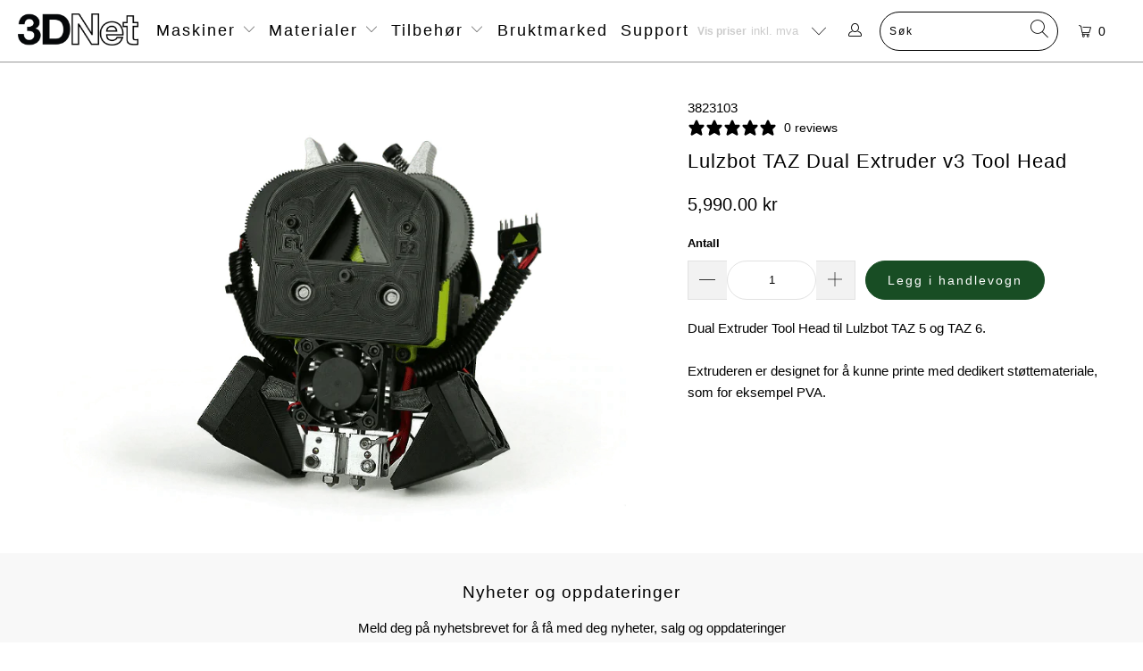

--- FILE ---
content_type: text/html; charset=utf-8
request_url: https://3dnet.no/products/lulzbot-taz-dual-extruder-v3-tool-head
body_size: 48767
content:


 <!DOCTYPE html>
<html class="no-js no-touch" lang="nb"> <head>
 
<meta charset="utf-8"> <meta http-equiv="cleartype" content="on"> <meta name="robots" content="index,follow"> <!-- Mobile Specific Metas --> <meta name="HandheldFriendly" content="True"> <meta name="MobileOptimized" content="320"> <meta name="viewport" content="width=device-width,initial-scale=1"> <meta name="theme-color" content="#ffffff"> <title>
      Lulzbot TAZ Dual Extruder v3 Tool Head - 3DNet</title> <meta name="description" content="Dual Extruder Tool Head til Lulzbot TAZ 5 og TAZ 6. Extruderen er designet for å kunne printe med dedikert støttemateriale, som for eksempel PVA. "/> <!-- Preconnect Domains --> <link rel="preconnect" href="https://fonts.shopifycdn.com" /> <link rel="preconnect" href="https://cdn.shopify.com" /> <link rel="preconnect" href="https://v.shopify.com" /> <link rel="preconnect" href="https://cdn.shopifycloud.com" /> <link rel="preconnect" href="https://monorail-edge.shopifysvc.com"> <!-- fallback for browsers that don't support preconnect --> <link rel="dns-prefetch" href="https://fonts.shopifycdn.com" /> <link rel="dns-prefetch" href="https://cdn.shopify.com" /> <link rel="dns-prefetch" href="https://v.shopify.com" /> <link rel="dns-prefetch" href="https://cdn.shopifycloud.com" /> <link rel="dns-prefetch" href="https://monorail-edge.shopifysvc.com"> <link rel="preconnect" href="https://productreviews.shopifycdn.com" /> <link rel="dns-prefetch" href="https://productreviews.shopifycdn.com" /> <!-- Preload Assets --> <link rel="preload" href="//3dnet.no/cdn/shop/t/88/assets/fancybox.css?v=19278034316635137701733112778" as="style"> <link rel="preload" href="//3dnet.no/cdn/shop/t/88/assets/styles.css?v=112505930063701910261759272157" as="style"> <link rel="preload" href="//3dnet.no/cdn/shop/t/88/assets/jquery.min.js?v=81049236547974671631733112778" as="script"> <link rel="preload" href="//3dnet.no/cdn/shop/t/88/assets/vendors.js?v=156815155738738603461733112778" as="script"> <link rel="preload" href="//3dnet.no/cdn/shop/t/88/assets/sections.js?v=26170313199795914061733112778" as="script"> <link rel="preload" href="//3dnet.no/cdn/shop/t/88/assets/utilities.js?v=139251749790465216971733112778" as="script"> <link rel="preload" href="//3dnet.no/cdn/shop/t/88/assets/app.js?v=21512433002930479311733112778" as="script"> <!-- Stylesheet for Fancybox library --> <link href="//3dnet.no/cdn/shop/t/88/assets/fancybox.css?v=19278034316635137701733112778" rel="stylesheet" type="text/css" media="all" /> <!-- Stylesheets for Turbo --> <link href="//3dnet.no/cdn/shop/t/88/assets/styles.css?v=112505930063701910261759272157" rel="stylesheet" type="text/css" media="all" /> <style>.item-result a .title, .item-result a .title .item-pricing, .item-result a .title .item-pricing .money, .all-results .see-all a { font-size: 12px !important; } .all-results .see-all a { font-weight: bold; }</style> <script>
      window.lazySizesConfig = window.lazySizesConfig || {};

      lazySizesConfig.expand = 300;
      lazySizesConfig.loadHidden = false;

      /*! lazysizes - v5.2.2 - bgset plugin */
      !function(e,t){var a=function(){t(e.lazySizes),e.removeEventListener("lazyunveilread",a,!0)};t=t.bind(null,e,e.document),"object"==typeof module&&module.exports?t(require("lazysizes")):"function"==typeof define&&define.amd?define(["lazysizes"],t):e.lazySizes?a():e.addEventListener("lazyunveilread",a,!0)}(window,function(e,z,g){"use strict";var c,y,b,f,i,s,n,v,m;e.addEventListener&&(c=g.cfg,y=/\s+/g,b=/\s*\|\s+|\s+\|\s*/g,f=/^(.+?)(?:\s+\[\s*(.+?)\s*\])(?:\s+\[\s*(.+?)\s*\])?$/,i=/^\s*\(*\s*type\s*:\s*(.+?)\s*\)*\s*$/,s=/\(|\)|'/,n={contain:1,cover:1},v=function(e,t){var a;t&&((a=t.match(i))&&a[1]?e.setAttribute("type",a[1]):e.setAttribute("media",c.customMedia[t]||t))},m=function(e){var t,a,i,r;e.target._lazybgset&&(a=(t=e.target)._lazybgset,(i=t.currentSrc||t.src)&&((r=g.fire(a,"bgsetproxy",{src:i,useSrc:s.test(i)?JSON.stringify(i):i})).defaultPrevented||(a.style.backgroundImage="url("+r.detail.useSrc+")")),t._lazybgsetLoading&&(g.fire(a,"_lazyloaded",{},!1,!0),delete t._lazybgsetLoading))},addEventListener("lazybeforeunveil",function(e){var t,a,i,r,s,n,l,d,o,u;!e.defaultPrevented&&(t=e.target.getAttribute("data-bgset"))&&(o=e.target,(u=z.createElement("img")).alt="",u._lazybgsetLoading=!0,e.detail.firesLoad=!0,a=t,i=o,r=u,s=z.createElement("picture"),n=i.getAttribute(c.sizesAttr),l=i.getAttribute("data-ratio"),d=i.getAttribute("data-optimumx"),i._lazybgset&&i._lazybgset.parentNode==i&&i.removeChild(i._lazybgset),Object.defineProperty(r,"_lazybgset",{value:i,writable:!0}),Object.defineProperty(i,"_lazybgset",{value:s,writable:!0}),a=a.replace(y," ").split(b),s.style.display="none",r.className=c.lazyClass,1!=a.length||n||(n="auto"),a.forEach(function(e){var t,a=z.createElement("source");n&&"auto"!=n&&a.setAttribute("sizes",n),(t=e.match(f))?(a.setAttribute(c.srcsetAttr,t[1]),v(a,t[2]),v(a,t[3])):a.setAttribute(c.srcsetAttr,e),s.appendChild(a)}),n&&(r.setAttribute(c.sizesAttr,n),i.removeAttribute(c.sizesAttr),i.removeAttribute("sizes")),d&&r.setAttribute("data-optimumx",d),l&&r.setAttribute("data-ratio",l),s.appendChild(r),i.appendChild(s),setTimeout(function(){g.loader.unveil(u),g.rAF(function(){g.fire(u,"_lazyloaded",{},!0,!0),u.complete&&m({target:u})})}))}),z.addEventListener("load",m,!0),e.addEventListener("lazybeforesizes",function(e){var t,a,i,r;e.detail.instance==g&&e.target._lazybgset&&e.detail.dataAttr&&(t=e.target._lazybgset,i=t,r=(getComputedStyle(i)||{getPropertyValue:function(){}}).getPropertyValue("background-size"),!n[r]&&n[i.style.backgroundSize]&&(r=i.style.backgroundSize),n[a=r]&&(e.target._lazysizesParentFit=a,g.rAF(function(){e.target.setAttribute("data-parent-fit",a),e.target._lazysizesParentFit&&delete e.target._lazysizesParentFit})))},!0),z.documentElement.addEventListener("lazybeforesizes",function(e){var t,a;!e.defaultPrevented&&e.target._lazybgset&&e.detail.instance==g&&(e.detail.width=(t=e.target._lazybgset,a=g.gW(t,t.parentNode),(!t._lazysizesWidth||a>t._lazysizesWidth)&&(t._lazysizesWidth=a),t._lazysizesWidth))}))});

      /*! lazysizes - v5.2.2 */
      !function(e){var t=function(u,D,f){"use strict";var k,H;if(function(){var e;var t={lazyClass:"lazyload",loadedClass:"lazyloaded",loadingClass:"lazyloading",preloadClass:"lazypreload",errorClass:"lazyerror",autosizesClass:"lazyautosizes",srcAttr:"data-src",srcsetAttr:"data-srcset",sizesAttr:"data-sizes",minSize:40,customMedia:{},init:true,expFactor:1.5,hFac:.8,loadMode:2,loadHidden:true,ricTimeout:0,throttleDelay:125};H=u.lazySizesConfig||u.lazysizesConfig||{};for(e in t){if(!(e in H)){H[e]=t[e]}}}(),!D||!D.getElementsByClassName){return{init:function(){},cfg:H,noSupport:true}}var O=D.documentElement,a=u.HTMLPictureElement,P="addEventListener",$="getAttribute",q=u[P].bind(u),I=u.setTimeout,U=u.requestAnimationFrame||I,l=u.requestIdleCallback,j=/^picture$/i,r=["load","error","lazyincluded","_lazyloaded"],i={},G=Array.prototype.forEach,J=function(e,t){if(!i[t]){i[t]=new RegExp("(\\s|^)"+t+"(\\s|$)")}return i[t].test(e[$]("class")||"")&&i[t]},K=function(e,t){if(!J(e,t)){e.setAttribute("class",(e[$]("class")||"").trim()+" "+t)}},Q=function(e,t){var i;if(i=J(e,t)){e.setAttribute("class",(e[$]("class")||"").replace(i," "))}},V=function(t,i,e){var a=e?P:"removeEventListener";if(e){V(t,i)}r.forEach(function(e){t[a](e,i)})},X=function(e,t,i,a,r){var n=D.createEvent("Event");if(!i){i={}}i.instance=k;n.initEvent(t,!a,!r);n.detail=i;e.dispatchEvent(n);return n},Y=function(e,t){var i;if(!a&&(i=u.picturefill||H.pf)){if(t&&t.src&&!e[$]("srcset")){e.setAttribute("srcset",t.src)}i({reevaluate:true,elements:[e]})}else if(t&&t.src){e.src=t.src}},Z=function(e,t){return(getComputedStyle(e,null)||{})[t]},s=function(e,t,i){i=i||e.offsetWidth;while(i<H.minSize&&t&&!e._lazysizesWidth){i=t.offsetWidth;t=t.parentNode}return i},ee=function(){var i,a;var t=[];var r=[];var n=t;var s=function(){var e=n;n=t.length?r:t;i=true;a=false;while(e.length){e.shift()()}i=false};var e=function(e,t){if(i&&!t){e.apply(this,arguments)}else{n.push(e);if(!a){a=true;(D.hidden?I:U)(s)}}};e._lsFlush=s;return e}(),te=function(i,e){return e?function(){ee(i)}:function(){var e=this;var t=arguments;ee(function(){i.apply(e,t)})}},ie=function(e){var i;var a=0;var r=H.throttleDelay;var n=H.ricTimeout;var t=function(){i=false;a=f.now();e()};var s=l&&n>49?function(){l(t,{timeout:n});if(n!==H.ricTimeout){n=H.ricTimeout}}:te(function(){I(t)},true);return function(e){var t;if(e=e===true){n=33}if(i){return}i=true;t=r-(f.now()-a);if(t<0){t=0}if(e||t<9){s()}else{I(s,t)}}},ae=function(e){var t,i;var a=99;var r=function(){t=null;e()};var n=function(){var e=f.now()-i;if(e<a){I(n,a-e)}else{(l||r)(r)}};return function(){i=f.now();if(!t){t=I(n,a)}}},e=function(){var v,m,c,h,e;var y,z,g,p,C,b,A;var n=/^img$/i;var d=/^iframe$/i;var E="onscroll"in u&&!/(gle|ing)bot/.test(navigator.userAgent);var _=0;var w=0;var N=0;var M=-1;var x=function(e){N--;if(!e||N<0||!e.target){N=0}};var W=function(e){if(A==null){A=Z(D.body,"visibility")=="hidden"}return A||!(Z(e.parentNode,"visibility")=="hidden"&&Z(e,"visibility")=="hidden")};var S=function(e,t){var i;var a=e;var r=W(e);g-=t;b+=t;p-=t;C+=t;while(r&&(a=a.offsetParent)&&a!=D.body&&a!=O){r=(Z(a,"opacity")||1)>0;if(r&&Z(a,"overflow")!="visible"){i=a.getBoundingClientRect();r=C>i.left&&p<i.right&&b>i.top-1&&g<i.bottom+1}}return r};var t=function(){var e,t,i,a,r,n,s,l,o,u,f,c;var d=k.elements;if((h=H.loadMode)&&N<8&&(e=d.length)){t=0;M++;for(;t<e;t++){if(!d[t]||d[t]._lazyRace){continue}if(!E||k.prematureUnveil&&k.prematureUnveil(d[t])){R(d[t]);continue}if(!(l=d[t][$]("data-expand"))||!(n=l*1)){n=w}if(!u){u=!H.expand||H.expand<1?O.clientHeight>500&&O.clientWidth>500?500:370:H.expand;k._defEx=u;f=u*H.expFactor;c=H.hFac;A=null;if(w<f&&N<1&&M>2&&h>2&&!D.hidden){w=f;M=0}else if(h>1&&M>1&&N<6){w=u}else{w=_}}if(o!==n){y=innerWidth+n*c;z=innerHeight+n;s=n*-1;o=n}i=d[t].getBoundingClientRect();if((b=i.bottom)>=s&&(g=i.top)<=z&&(C=i.right)>=s*c&&(p=i.left)<=y&&(b||C||p||g)&&(H.loadHidden||W(d[t]))&&(m&&N<3&&!l&&(h<3||M<4)||S(d[t],n))){R(d[t]);r=true;if(N>9){break}}else if(!r&&m&&!a&&N<4&&M<4&&h>2&&(v[0]||H.preloadAfterLoad)&&(v[0]||!l&&(b||C||p||g||d[t][$](H.sizesAttr)!="auto"))){a=v[0]||d[t]}}if(a&&!r){R(a)}}};var i=ie(t);var B=function(e){var t=e.target;if(t._lazyCache){delete t._lazyCache;return}x(e);K(t,H.loadedClass);Q(t,H.loadingClass);V(t,L);X(t,"lazyloaded")};var a=te(B);var L=function(e){a({target:e.target})};var T=function(t,i){try{t.contentWindow.location.replace(i)}catch(e){t.src=i}};var F=function(e){var t;var i=e[$](H.srcsetAttr);if(t=H.customMedia[e[$]("data-media")||e[$]("media")]){e.setAttribute("media",t)}if(i){e.setAttribute("srcset",i)}};var s=te(function(t,e,i,a,r){var n,s,l,o,u,f;if(!(u=X(t,"lazybeforeunveil",e)).defaultPrevented){if(a){if(i){K(t,H.autosizesClass)}else{t.setAttribute("sizes",a)}}s=t[$](H.srcsetAttr);n=t[$](H.srcAttr);if(r){l=t.parentNode;o=l&&j.test(l.nodeName||"")}f=e.firesLoad||"src"in t&&(s||n||o);u={target:t};K(t,H.loadingClass);if(f){clearTimeout(c);c=I(x,2500);V(t,L,true)}if(o){G.call(l.getElementsByTagName("source"),F)}if(s){t.setAttribute("srcset",s)}else if(n&&!o){if(d.test(t.nodeName)){T(t,n)}else{t.src=n}}if(r&&(s||o)){Y(t,{src:n})}}if(t._lazyRace){delete t._lazyRace}Q(t,H.lazyClass);ee(function(){var e=t.complete&&t.naturalWidth>1;if(!f||e){if(e){K(t,"ls-is-cached")}B(u);t._lazyCache=true;I(function(){if("_lazyCache"in t){delete t._lazyCache}},9)}if(t.loading=="lazy"){N--}},true)});var R=function(e){if(e._lazyRace){return}var t;var i=n.test(e.nodeName);var a=i&&(e[$](H.sizesAttr)||e[$]("sizes"));var r=a=="auto";if((r||!m)&&i&&(e[$]("src")||e.srcset)&&!e.complete&&!J(e,H.errorClass)&&J(e,H.lazyClass)){return}t=X(e,"lazyunveilread").detail;if(r){re.updateElem(e,true,e.offsetWidth)}e._lazyRace=true;N++;s(e,t,r,a,i)};var r=ae(function(){H.loadMode=3;i()});var l=function(){if(H.loadMode==3){H.loadMode=2}r()};var o=function(){if(m){return}if(f.now()-e<999){I(o,999);return}m=true;H.loadMode=3;i();q("scroll",l,true)};return{_:function(){e=f.now();k.elements=D.getElementsByClassName(H.lazyClass);v=D.getElementsByClassName(H.lazyClass+" "+H.preloadClass);q("scroll",i,true);q("resize",i,true);q("pageshow",function(e){if(e.persisted){var t=D.querySelectorAll("."+H.loadingClass);if(t.length&&t.forEach){U(function(){t.forEach(function(e){if(e.complete){R(e)}})})}}});if(u.MutationObserver){new MutationObserver(i).observe(O,{childList:true,subtree:true,attributes:true})}else{O[P]("DOMNodeInserted",i,true);O[P]("DOMAttrModified",i,true);setInterval(i,999)}q("hashchange",i,true);["focus","mouseover","click","load","transitionend","animationend"].forEach(function(e){D[P](e,i,true)});if(/d$|^c/.test(D.readyState)){o()}else{q("load",o);D[P]("DOMContentLoaded",i);I(o,2e4)}if(k.elements.length){t();ee._lsFlush()}else{i()}},checkElems:i,unveil:R,_aLSL:l}}(),re=function(){var i;var n=te(function(e,t,i,a){var r,n,s;e._lazysizesWidth=a;a+="px";e.setAttribute("sizes",a);if(j.test(t.nodeName||"")){r=t.getElementsByTagName("source");for(n=0,s=r.length;n<s;n++){r[n].setAttribute("sizes",a)}}if(!i.detail.dataAttr){Y(e,i.detail)}});var a=function(e,t,i){var a;var r=e.parentNode;if(r){i=s(e,r,i);a=X(e,"lazybeforesizes",{width:i,dataAttr:!!t});if(!a.defaultPrevented){i=a.detail.width;if(i&&i!==e._lazysizesWidth){n(e,r,a,i)}}}};var e=function(){var e;var t=i.length;if(t){e=0;for(;e<t;e++){a(i[e])}}};var t=ae(e);return{_:function(){i=D.getElementsByClassName(H.autosizesClass);q("resize",t)},checkElems:t,updateElem:a}}(),t=function(){if(!t.i&&D.getElementsByClassName){t.i=true;re._();e._()}};return I(function(){H.init&&t()}),k={cfg:H,autoSizer:re,loader:e,init:t,uP:Y,aC:K,rC:Q,hC:J,fire:X,gW:s,rAF:ee}}(e,e.document,Date);e.lazySizes=t,"object"==typeof module&&module.exports&&(module.exports=t)}("undefined"!=typeof window?window:{});</script> <!-- Icons --> <link rel="shortcut icon" type="image/x-icon" href="//3dnet.no/cdn/shop/t/88/assets/favicon.png?v=27895449426066484021733112778"> <link rel="canonical" href="https://3dnet.no/products/lulzbot-taz-dual-extruder-v3-tool-head"/> <script src="//3dnet.no/cdn/shop/t/88/assets/jquery.min.js?v=81049236547974671631733112778" defer></script> <script type="text/javascript" src="https://ajax.googleapis.com/ajax/libs/jquery/3.3.1/jquery.min.js"></script> <script>
      window.Theme = window.Theme || {};
      window.Theme.version = '7.0.0';
      window.Theme.name = 'Turbo';</script>
    


    
<template id="price-ui"><span class="price " data-price></span><span class="compare-at-price" data-compare-at-price></span><span class="unit-pricing" data-unit-pricing></span></template> <template id="price-ui-badge"><div class="price-ui-badge__sticker"> <span class="price-ui-badge__sticker-text" data-badge></span></div></template> <template id="price-ui__price"><span class="money" data-price></span></template> <template id="price-ui__price-range"></template> <template id="price-ui__unit-pricing"></template> <template id="price-ui-badge__percent-savings-range">Spar opptil <span data-price-percent></span>%</template> <template id="price-ui-badge__percent-savings">Spar <span data-price-percent></span>%</template> <template id="price-ui-badge__price-savings-range">Spar opptil <span class="money" data-price></span></template> <template id="price-ui-badge__price-savings">Spar <span class="money" data-price></span></template> <template id="price-ui-badge__on-sale">Salg</template> <template id="price-ui-badge__sold-out">Utsolgt</template> <template id="price-ui-badge__in-stock">På lager</template> <script>
      
window.Shopify = window.Shopify || {};window.Shopify.theme_settings = {};
window.Currency = window.Currency || {};window.Shopify.routes = {};window.Shopify.theme_settings.display_tos_checkbox = false;window.Shopify.theme_settings.go_to_checkout = true;window.Shopify.theme_settings.cart_action = "ajax";window.Shopify.theme_settings.cart_shipping_calculator = false;window.Shopify.theme_settings.collection_swatches = false;window.Shopify.theme_settings.collection_secondary_image = false;


window.Currency.show_multiple_currencies = false;
window.Currency.shop_currency = "NOK";
window.Currency.default_currency = "NOK";
window.Currency.display_format = "money_format";
window.Currency.money_format = "{{amount}} kr";
window.Currency.money_format_no_currency = "{{amount}} kr";
window.Currency.money_format_currency = "{{amount}} NOK";
window.Currency.native_multi_currency = false;
window.Currency.iso_code = "NOK";
window.Currency.symbol = "kr";window.Shopify.theme_settings.display_inventory_left = false;window.Shopify.theme_settings.inventory_threshold = 10;window.Shopify.theme_settings.limit_quantity = false;window.Shopify.theme_settings.menu_position = "inline";window.Shopify.theme_settings.newsletter_popup = false;window.Shopify.theme_settings.newsletter_popup_days = "2";window.Shopify.theme_settings.newsletter_popup_mobile = false;window.Shopify.theme_settings.newsletter_popup_seconds = 4;window.Shopify.theme_settings.pagination_type = "basic_pagination";window.Shopify.theme_settings.search_pagination_type = "basic_pagination";window.Shopify.theme_settings.enable_shopify_review_comments = true;window.Shopify.theme_settings.enable_shopify_collection_badges = false;window.Shopify.theme_settings.quick_shop_thumbnail_position = "bottom-thumbnails";window.Shopify.theme_settings.product_form_style = "select";window.Shopify.theme_settings.sale_banner_enabled = false;window.Shopify.theme_settings.display_savings = false;window.Shopify.theme_settings.display_sold_out_price = false;window.Shopify.theme_settings.sold_out_text = "Utsolgt";window.Shopify.theme_settings.free_text = "Gratis";window.Shopify.theme_settings.video_looping = null;window.Shopify.theme_settings.quick_shop_style = "popup";window.Shopify.theme_settings.hover_enabled = false;window.Shopify.routes.cart_url = "/cart";window.Shopify.routes.root_url = "/";window.Shopify.routes.search_url = "/search";window.Shopify.theme_settings.image_loading_style = "blur-up";window.Shopify.theme_settings.search_option = "product";window.Shopify.theme_settings.search_items_to_display = 5;window.Shopify.theme_settings.enable_autocomplete = true;window.Shopify.theme_settings.page_dots_enabled = false;window.Shopify.theme_settings.slideshow_arrow_size = "regular";window.Shopify.theme_settings.quick_shop_enabled = false;window.Shopify.translation =window.Shopify.translation || {};window.Shopify.translation.agree_to_terms_warning = "Du må akseptere kjøpsbetingelsene for å legge inn en bestilling.";window.Shopify.translation.one_item_left = "vare igjen";window.Shopify.translation.items_left_text = "varer igjen";window.Shopify.translation.cart_savings_text = "Totalt spart";window.Shopify.translation.cart_discount_text = "";window.Shopify.translation.cart_subtotal_text = "Delsum";window.Shopify.translation.cart_remove_text = "Fjern";window.Shopify.translation.cart_free_text = "";window.Shopify.translation.newsletter_success_text = "Takk for at du meldte deg på nyhetsbrevet vårt!";window.Shopify.translation.notify_email = "e-postadresse...";window.Shopify.translation.notify_email_value = "Translation missing: nb.contact.fields.email";window.Shopify.translation.notify_email_send = "Send";window.Shopify.translation.notify_message_first = "Gi meg beskjed når ";window.Shopify.translation.notify_message_last = "er tilgjengelig";window.Shopify.translation.notify_success_text = "Takk! Vi gir deg beskjed så snart dette produktet er tilgjengelig!";window.Shopify.translation.add_to_cart = "Legg i handlevogn";window.Shopify.translation.coming_soon_text = "Kommer snart";window.Shopify.translation.sold_out_text = "Utsolgt";window.Shopify.translation.sale_text = "Salg";window.Shopify.translation.savings_text = "Du sparer";window.Shopify.translation.from_text = "fra";window.Shopify.translation.new_text = "Nyhet";window.Shopify.translation.pre_order_text = "Forhåndsbestill";window.Shopify.translation.unavailable_text = "Ikke tilgjengelig";window.Shopify.translation.all_results = "Vis alle resultater";window.Shopify.translation.no_results = "Fant ingen søkeresultater";window.Shopify.media_queries =window.Shopify.media_queries || {};window.Shopify.media_queries.small = window.matchMedia( "(max-width: 480px)" );window.Shopify.media_queries.medium = window.matchMedia( "(max-width: 798px)" );window.Shopify.media_queries.large = window.matchMedia( "(min-width: 799px)" );window.Shopify.media_queries.larger = window.matchMedia( "(min-width: 960px)" );window.Shopify.media_queries.xlarge = window.matchMedia( "(min-width: 1200px)" );window.Shopify.media_queries.ie10 = window.matchMedia( "all and (-ms-high-contrast: none), (-ms-high-contrast: active)" );window.Shopify.media_queries.tablet = window.matchMedia( "only screen and (min-width: 799px) and (max-width: 1024px)" );</script> <script src="//3dnet.no/cdn/shop/t/88/assets/vendors.js?v=156815155738738603461733112778" defer></script> <script src="//3dnet.no/cdn/shop/t/88/assets/sections.js?v=26170313199795914061733112778" defer></script> <script src="//3dnet.no/cdn/shop/t/88/assets/utilities.js?v=139251749790465216971733112778" defer></script> <script src="//3dnet.no/cdn/shop/t/88/assets/app.js?v=21512433002930479311733112778" defer></script> <script src="//3dnet.no/cdn/shop/t/88/assets/instantclick.min.js?v=20092422000980684151733112778" data-no-instant defer></script> <script data-no-instant>
        window.addEventListener('DOMContentLoaded', function() {

          function inIframe() {
            try {
              return window.self !== window.top;
            } catch (e) {
              return true;
            }
          }

          if (!inIframe()){
            InstantClick.on('change', function() {

              $('head script[src*="shopify"]').each(function() {
                var script = document.createElement('script');
                script.type = 'text/javascript';
                script.src = $(this).attr('src');

                $('body').append(script);
              });

              $('body').removeClass('fancybox-active');
              $.fancybox.destroy();

              InstantClick.init();

            });
          }
        });</script> <script></script>

    
  



<script>window.performance && window.performance.mark && window.performance.mark('shopify.content_for_header.start');</script><meta name="google-site-verification" content="7vZaaprSZrWegdDwmdVWWo3vBfXAQ2sGKhJnEM2uOFY">
<meta id="shopify-digital-wallet" name="shopify-digital-wallet" content="/6036609/digital_wallets/dialog">
<meta name="shopify-checkout-api-token" content="e8bd2af90c8f1252a382ee81bc23bd80">
<meta id="in-context-paypal-metadata" data-shop-id="6036609" data-venmo-supported="false" data-environment="production" data-locale="en_US" data-paypal-v4="true" data-currency="NOK">
<link rel="alternate" hreflang="x-default" href="https://3dnet.no/products/lulzbot-taz-dual-extruder-v3-tool-head">
<link rel="alternate" hreflang="nb" href="https://3dnet.no/products/lulzbot-taz-dual-extruder-v3-tool-head">
<link rel="alternate" hreflang="nb-SE" href="https://3dnet.no/nb-se/products/lulzbot-taz-dual-extruder-v3-tool-head">
<link rel="alternate" type="application/json+oembed" href="https://3dnet.no/products/lulzbot-taz-dual-extruder-v3-tool-head.oembed">
<script async="async" src="/checkouts/internal/preloads.js?locale=nb-NO"></script>
<script id="shopify-features" type="application/json">{"accessToken":"e8bd2af90c8f1252a382ee81bc23bd80","betas":["rich-media-storefront-analytics"],"domain":"3dnet.no","predictiveSearch":true,"shopId":6036609,"locale":"nb"}</script>
<script>var Shopify = Shopify || {};
Shopify.shop = "3dnet.myshopify.com";
Shopify.locale = "nb";
Shopify.currency = {"active":"NOK","rate":"1.0"};
Shopify.country = "NO";
Shopify.theme = {"name":"bornOnCyberMonday","id":147107905789,"schema_name":"Turbo","schema_version":"7.0.0","theme_store_id":null,"role":"main"};
Shopify.theme.handle = "null";
Shopify.theme.style = {"id":null,"handle":null};
Shopify.cdnHost = "3dnet.no/cdn";
Shopify.routes = Shopify.routes || {};
Shopify.routes.root = "/";</script>
<script type="module">!function(o){(o.Shopify=o.Shopify||{}).modules=!0}(window);</script>
<script>!function(o){function n(){var o=[];function n(){o.push(Array.prototype.slice.apply(arguments))}return n.q=o,n}var t=o.Shopify=o.Shopify||{};t.loadFeatures=n(),t.autoloadFeatures=n()}(window);</script>
<script id="shop-js-analytics" type="application/json">{"pageType":"product"}</script>
<script defer="defer" async type="module" src="//3dnet.no/cdn/shopifycloud/shop-js/modules/v2/client.init-shop-cart-sync_Ck1zgi6O.nb.esm.js"></script>
<script defer="defer" async type="module" src="//3dnet.no/cdn/shopifycloud/shop-js/modules/v2/chunk.common_rE7lmuZt.esm.js"></script>
<script type="module">
  await import("//3dnet.no/cdn/shopifycloud/shop-js/modules/v2/client.init-shop-cart-sync_Ck1zgi6O.nb.esm.js");
await import("//3dnet.no/cdn/shopifycloud/shop-js/modules/v2/chunk.common_rE7lmuZt.esm.js");

  window.Shopify.SignInWithShop?.initShopCartSync?.({"fedCMEnabled":true,"windoidEnabled":true});

</script>
<script>(function() {
  var isLoaded = false;
  function asyncLoad() {
    if (isLoaded) return;
    isLoaded = true;
    var urls = ["https:\/\/s3-us-west-1.amazonaws.com\/powr\/powr_temp.js?powr-token=3dnet.myshopify.com\u0026external-type=shopify\u0026shop=3dnet.myshopify.com","https:\/\/popup.lifterapps.com\/js\/modal.js?shop=3dnet.myshopify.com","\/\/d1liekpayvooaz.cloudfront.net\/apps\/customizery\/customizery.js?shop=3dnet.myshopify.com","https:\/\/www.improvedcontactform.com\/icf.js?shop=3dnet.myshopify.com","https:\/\/chimpstatic.com\/mcjs-connected\/js\/users\/d63cf713c77e788fcf608184c\/85188cc30962a84c0f28df9d5.js?shop=3dnet.myshopify.com","https:\/\/chimpstatic.com\/mcjs-connected\/js\/users\/d63cf713c77e788fcf608184c\/95601028ba17288b68701fa61.js?shop=3dnet.myshopify.com","https:\/\/seo.apps.avada.io\/scripttag\/avada-seo-installed.js?shop=3dnet.myshopify.com","https:\/\/cdn1.avada.io\/flying-pages\/module.js?shop=3dnet.myshopify.com","https:\/\/s3.eu-west-1.amazonaws.com\/production-klarna-il-shopify-osm\/4534f91da66b99ad101f4fe877300c64c490e12b\/3dnet.myshopify.com-1733114287574.js?shop=3dnet.myshopify.com"];
    for (var i = 0; i <urls.length; i++) {
      var s = document.createElement('script');
      s.type = 'text/javascript';
      s.async = true;
      s.src = urls[i];
      var x = document.getElementsByTagName('script')[0];
      x.parentNode.insertBefore(s, x);
    }
  };
  if(window.attachEvent) {
    window.attachEvent('onload', asyncLoad);
  } else {
    window.addEventListener('load', asyncLoad, false);
  }
})();</script>
<script id="__st">var __st={"a":6036609,"offset":3600,"reqid":"d4b14d8b-3ffc-4d0c-af4b-a83b17a50f0b-1768821269","pageurl":"3dnet.no\/products\/lulzbot-taz-dual-extruder-v3-tool-head","u":"82ef3cd6698f","p":"product","rtyp":"product","rid":2116696637497};</script>
<script>window.ShopifyPaypalV4VisibilityTracking = true;</script>
<script id="captcha-bootstrap">!function(){'use strict';const t='contact',e='account',n='new_comment',o=[[t,t],['blogs',n],['comments',n],[t,'customer']],c=[[e,'customer_login'],[e,'guest_login'],[e,'recover_customer_password'],[e,'create_customer']],r=t=>t.map((([t,e])=>`form[action*='/${t}']:not([data-nocaptcha='true']) input[name='form_type'][value='${e}']`)).join(','),a=t=>()=>t?[...document.querySelectorAll(t)].map((t=>t.form)):[];function s(){const t=[...o],e=r(t);return a(e)}const i='password',u='form_key',d=['recaptcha-v3-token','g-recaptcha-response','h-captcha-response',i],f=()=>{try{return window.sessionStorage}catch{return}},m='__shopify_v',_=t=>t.elements[u];function p(t,e,n=!1){try{const o=window.sessionStorage,c=JSON.parse(o.getItem(e)),{data:r}=function(t){const{data:e,action:n}=t;return t[m]||n?{data:e,action:n}:{data:t,action:n}}(c);for(const[e,n]of Object.entries(r))t.elements[e]&&(t.elements[e].value=n);n&&o.removeItem(e)}catch(o){console.error('form repopulation failed',{error:o})}}const l='form_type',E='cptcha';function T(t){t.dataset[E]=!0}const w=window,h=w.document,L='Shopify',v='ce_forms',y='captcha';let A=!1;((t,e)=>{const n=(g='f06e6c50-85a8-45c8-87d0-21a2b65856fe',I='https://cdn.shopify.com/shopifycloud/storefront-forms-hcaptcha/ce_storefront_forms_captcha_hcaptcha.v1.5.2.iife.js',D={infoText:'Beskyttet av hCaptcha',privacyText:'Personvern',termsText:'Vilkår'},(t,e,n)=>{const o=w[L][v],c=o.bindForm;if(c)return c(t,g,e,D).then(n);var r;o.q.push([[t,g,e,D],n]),r=I,A||(h.body.append(Object.assign(h.createElement('script'),{id:'captcha-provider',async:!0,src:r})),A=!0)});var g,I,D;w[L]=w[L]||{},w[L][v]=w[L][v]||{},w[L][v].q=[],w[L][y]=w[L][y]||{},w[L][y].protect=function(t,e){n(t,void 0,e),T(t)},Object.freeze(w[L][y]),function(t,e,n,w,h,L){const[v,y,A,g]=function(t,e,n){const i=e?o:[],u=t?c:[],d=[...i,...u],f=r(d),m=r(i),_=r(d.filter((([t,e])=>n.includes(e))));return[a(f),a(m),a(_),s()]}(w,h,L),I=t=>{const e=t.target;return e instanceof HTMLFormElement?e:e&&e.form},D=t=>v().includes(t);t.addEventListener('submit',(t=>{const e=I(t);if(!e)return;const n=D(e)&&!e.dataset.hcaptchaBound&&!e.dataset.recaptchaBound,o=_(e),c=g().includes(e)&&(!o||!o.value);(n||c)&&t.preventDefault(),c&&!n&&(function(t){try{if(!f())return;!function(t){const e=f();if(!e)return;const n=_(t);if(!n)return;const o=n.value;o&&e.removeItem(o)}(t);const e=Array.from(Array(32),(()=>Math.random().toString(36)[2])).join('');!function(t,e){_(t)||t.append(Object.assign(document.createElement('input'),{type:'hidden',name:u})),t.elements[u].value=e}(t,e),function(t,e){const n=f();if(!n)return;const o=[...t.querySelectorAll(`input[type='${i}']`)].map((({name:t})=>t)),c=[...d,...o],r={};for(const[a,s]of new FormData(t).entries())c.includes(a)||(r[a]=s);n.setItem(e,JSON.stringify({[m]:1,action:t.action,data:r}))}(t,e)}catch(e){console.error('failed to persist form',e)}}(e),e.submit())}));const S=(t,e)=>{t&&!t.dataset[E]&&(n(t,e.some((e=>e===t))),T(t))};for(const o of['focusin','change'])t.addEventListener(o,(t=>{const e=I(t);D(e)&&S(e,y())}));const B=e.get('form_key'),M=e.get(l),P=B&&M;t.addEventListener('DOMContentLoaded',(()=>{const t=y();if(P)for(const e of t)e.elements[l].value===M&&p(e,B);[...new Set([...A(),...v().filter((t=>'true'===t.dataset.shopifyCaptcha))])].forEach((e=>S(e,t)))}))}(h,new URLSearchParams(w.location.search),n,t,e,['guest_login'])})(!0,!0)}();</script>
<script integrity="sha256-4kQ18oKyAcykRKYeNunJcIwy7WH5gtpwJnB7kiuLZ1E=" data-source-attribution="shopify.loadfeatures" defer="defer" src="//3dnet.no/cdn/shopifycloud/storefront/assets/storefront/load_feature-a0a9edcb.js" crossorigin="anonymous"></script>
<script data-source-attribution="shopify.dynamic_checkout.dynamic.init">var Shopify=Shopify||{};Shopify.PaymentButton=Shopify.PaymentButton||{isStorefrontPortableWallets:!0,init:function(){window.Shopify.PaymentButton.init=function(){};var t=document.createElement("script");t.src="https://3dnet.no/cdn/shopifycloud/portable-wallets/latest/portable-wallets.nb.js",t.type="module",document.head.appendChild(t)}};
</script>
<script data-source-attribution="shopify.dynamic_checkout.buyer_consent">
  function portableWalletsHideBuyerConsent(e){var t=document.getElementById("shopify-buyer-consent"),n=document.getElementById("shopify-subscription-policy-button");t&&n&&(t.classList.add("hidden"),t.setAttribute("aria-hidden","true"),n.removeEventListener("click",e))}function portableWalletsShowBuyerConsent(e){var t=document.getElementById("shopify-buyer-consent"),n=document.getElementById("shopify-subscription-policy-button");t&&n&&(t.classList.remove("hidden"),t.removeAttribute("aria-hidden"),n.addEventListener("click",e))}window.Shopify?.PaymentButton&&(window.Shopify.PaymentButton.hideBuyerConsent=portableWalletsHideBuyerConsent,window.Shopify.PaymentButton.showBuyerConsent=portableWalletsShowBuyerConsent);
</script>
<script data-source-attribution="shopify.dynamic_checkout.cart.bootstrap">document.addEventListener("DOMContentLoaded",(function(){function t(){return document.querySelector("shopify-accelerated-checkout-cart, shopify-accelerated-checkout")}if(t())Shopify.PaymentButton.init();else{new MutationObserver((function(e,n){t()&&(Shopify.PaymentButton.init(),n.disconnect())})).observe(document.body,{childList:!0,subtree:!0})}}));
</script>
<link id="shopify-accelerated-checkout-styles" rel="stylesheet" media="screen" href="https://3dnet.no/cdn/shopifycloud/portable-wallets/latest/accelerated-checkout-backwards-compat.css" crossorigin="anonymous">
<style id="shopify-accelerated-checkout-cart">
        #shopify-buyer-consent {
  margin-top: 1em;
  display: inline-block;
  width: 100%;
}

#shopify-buyer-consent.hidden {
  display: none;
}

#shopify-subscription-policy-button {
  background: none;
  border: none;
  padding: 0;
  text-decoration: underline;
  font-size: inherit;
  cursor: pointer;
}

#shopify-subscription-policy-button::before {
  box-shadow: none;
}

      </style>

<script>window.performance && window.performance.mark && window.performance.mark('shopify.content_for_header.end');</script>

    

<meta name="author" content="3DNet">
<meta property="og:url" content="https://3dnet.no/products/lulzbot-taz-dual-extruder-v3-tool-head">
<meta property="og:site_name" content="3DNet"> <meta property="og:type" content="product"> <meta property="og:title" content="Lulzbot TAZ Dual Extruder v3 Tool Head"> <meta property="og:image" content="https://3dnet.no/cdn/shop/products/lulzbot-taz-dual-extruder-v3-tool-head-3dnet_600x.png?v=1677169467"> <meta property="og:image:secure_url" content="https://3dnet.no/cdn/shop/products/lulzbot-taz-dual-extruder-v3-tool-head-3dnet_600x.png?v=1677169467"> <meta property="og:image:width" content="800"> <meta property="og:image:height" content="550"> <meta property="product:price:amount" content="4,792.00"> <meta property="product:price:currency" content="NOK"> <meta property="og:description" content="Dual Extruder Tool Head til Lulzbot TAZ 5 og TAZ 6. Extruderen er designet for å kunne printe med dedikert støttemateriale, som for eksempel PVA. ">




<meta name="twitter:card" content="summary"> <meta name="twitter:title" content="Lulzbot TAZ Dual Extruder v3 Tool Head"> <meta name="twitter:description" content="Dual Extruder Tool Head til Lulzbot TAZ 5 og TAZ 6. Extruderen er designet for å kunne printe med dedikert støttemateriale, som for eksempel PVA. "> <meta name="twitter:image" content="https://3dnet.no/cdn/shop/products/lulzbot-taz-dual-extruder-v3-tool-head-3dnet_240x.png?v=1677169467"> <meta name="twitter:image:width" content="240"> <meta name="twitter:image:height" content="240"> <meta name="twitter:image:alt" content="Lulzbot TAZ Dual Extruder v3 Tool Head - 3DNet"> <!-- Start of Clerk.io E-commerce Personalisation tool - www.clerk.io --> <script type="text/javascript">
    (function(w,d){
      var e=d.createElement('script');e.type='text/javascript';e.async=true;
      e.src=(d.location.protocol=='https:'?'https':'http')+'://cdn.clerk.io/clerk.js';
      var s=d.getElementsByTagName('script')[0];s.parentNode.insertBefore(e,s);
      w.__clerk_q=w.__clerk_q||[];w.Clerk=w.Clerk||function(){w.__clerk_q.push(arguments)};
    })(window,document);

    Clerk('config', {
      key: 'fF3nPwtxRZmVDA92EMNFtSmsYHPTjZ9l',
      formatters: {
        currency_converter: function(price) {
          var converted_price = (price*Shopify.currency.rate);
          return (converted_price).toString();
        }
      },
      globals: {
        currency_iso: "NOK",
        currency_symbol: "kr"
      }
    });</script> <!-- End of Clerk.io E-commerce Personalisation tool - www.clerk.io --> <meta name="google-site-verification" content="7vZaaprSZrWegdDwmdVWWo3vBfXAQ2sGKhJnEM2uOFY" /> <!-- GSSTART CFP code start. Do not change -->
<script type="text/javascript"> gsProductId = "2116696637497"; gsCustomerId = ""; gsShopName = "3dnet.myshopify.com";   gsProductName = "Lulzbot TAZ Dual Extruder v3 Tool Head";
  gsProductHandle = "lulzbot-taz-dual-extruder-v3-tool-head"; gsProductPrice = "479200";  gsProductImage = "//3dnet.no/cdn/shop/products/lulzbot-taz-dual-extruder-v3-tool-head-3dnet_small.png?v=1677169467";</script><script   type="text/javascript" charset="utf-8" src="https://gravity-software.com/js/shopify/cfp_refactorednetx11903.js?v=gsb7e118d914a124eb58d9d8d05ef74eb6"></script> <link rel="stylesheet" href="https://gravity-software.com/js/shopify/jqueryui/jquery-uinew.min11903.css?v=gsb7e118d914a124eb58d9d8d05ef74eb6"/> 
<!-- CFP code end. Do not change GSEND --><script type="text/javascript">
  window.Rivo = window.Rivo || {};
  window.Rivo.common = window.Rivo.common || {};
  window.Rivo.common.shop = {
    permanent_domain: '3dnet.myshopify.com',
    currency: "NOK",
    money_format: "\u003cspan class=money\u003e{{amount}}\u003c\/span\u003e kr",
    id: 6036609
  };
  

  window.Rivo.common.template = 'product';
  window.Rivo.common.cart = {};
  window.Rivo.global_config = {"asset_urls":{"loy":{"api_js":"https:\/\/cdn.shopify.com\/s\/files\/1\/0194\/1736\/6592\/t\/1\/assets\/ba_rivo_api.js?v=1705089586","init_js":"https:\/\/cdn.shopify.com\/s\/files\/1\/0194\/1736\/6592\/t\/1\/assets\/ba_loy_init.js?v=1705089578","referrals_js":"https:\/\/cdn.shopify.com\/s\/files\/1\/0194\/1736\/6592\/t\/1\/assets\/ba_loy_referrals.js?v=1705089583","referrals_css":"https:\/\/cdn.shopify.com\/s\/files\/1\/0194\/1736\/6592\/t\/1\/assets\/ba_loy_referrals.css?v=1700287043","widget_js":"https:\/\/cdn.shopify.com\/s\/files\/1\/0194\/1736\/6592\/t\/1\/assets\/ba_loy_widget.js?v=1705089579","widget_css":"https:\/\/cdn.shopify.com\/s\/files\/1\/0194\/1736\/6592\/t\/1\/assets\/ba_loy_widget.css?v=1692840875","page_init_js":"https:\/\/cdn.shopify.com\/s\/files\/1\/0194\/1736\/6592\/t\/1\/assets\/ba_loy_page_init.js?v=1705089580","page_widget_js":"https:\/\/cdn.shopify.com\/s\/files\/1\/0194\/1736\/6592\/t\/1\/assets\/ba_loy_page_widget.js?v=1705089582","page_widget_css":"https:\/\/cdn.shopify.com\/s\/files\/1\/0194\/1736\/6592\/t\/1\/assets\/ba_loy_page.css?v=1693059047","page_preview_js":"\/assets\/msg\/loy_page_preview.js","app_proxy_applications_js":"https:\/\/cdn.shopify.com\/s\/files\/1\/0194\/1736\/6592\/t\/1\/assets\/app_proxy_application.js?v=1705089588","app_proxy_membership_js":"https:\/\/cdn.shopify.com\/s\/files\/1\/0194\/1736\/6592\/t\/1\/assets\/app_proxy_membership.js?v=1705089589"},"forms":{"init_js":"https:\/\/cdn.shopify.com\/s\/files\/1\/0194\/1736\/6592\/t\/1\/assets\/ba_forms_init.js?v=1705089584","widget_js":"https:\/\/cdn.shopify.com\/s\/files\/1\/0194\/1736\/6592\/t\/1\/assets\/ba_forms_widget.js?v=1705089585","forms_css":"https:\/\/cdn.shopify.com\/s\/files\/1\/0194\/1736\/6592\/t\/1\/assets\/ba_forms.css?v=1691714518"},"global":{"helper_js":"https:\/\/cdn.shopify.com\/s\/files\/1\/0194\/1736\/6592\/t\/1\/assets\/ba_tracking.js?v=1680229884"}},"proxy_paths":{"loy":"\/apps\/ba-loy","app_metrics":"\/apps\/ba-loy\/app_metrics","push_subscription":"\/apps\/ba-loy\/push"},"aat":["loy"],"pv":false,"sts":false,"bam":false,"batc":true,"base_money_format":"\u003cspan class=money\u003e{{amount}}\u003c\/span\u003e kr","online_store_version":2,"loy_js_api_enabled":false,"shop":{"id":6036609,"name":"3DNet","domain":"3dnet.no"}};

  
    if (window.Rivo.common.template == 'product'){
      window.Rivo.common.product = {
        id: 2116696637497, price: 479200, handle: "lulzbot-taz-dual-extruder-v3-tool-head", tags: null,
        available: true, title: "Lulzbot TAZ Dual Extruder v3 Tool Head", variants: [{"id":18943059394617,"title":"Default Title","option1":"Default Title","option2":null,"option3":null,"sku":"3823103","requires_shipping":true,"taxable":true,"featured_image":null,"available":true,"name":"Lulzbot TAZ Dual Extruder v3 Tool Head","public_title":null,"options":["Default Title"],"price":479200,"weight":2000,"compare_at_price":null,"inventory_quantity":1,"inventory_management":"shopify","inventory_policy":"deny","barcode":"","requires_selling_plan":false,"selling_plan_allocations":[]}]
      };
    }
  

    window.Rivo.loy_config = {"brand_theme_settings":{"button_bg":"#009e25","header_bg":"#184d24","desc_color":"#737376","icon_color":"#3a3a3a","link_color":"#009d25","visibility":"both","cards_shape":"square","hide_widget":"false","launcher_bg":"#184d24","title_color":"#212b36","banner_image":"","inputs_shape":"square","buttons_shape":"square","primary_color":"#2932fc","launcher_shape":"circle","container_shape":"rounded","mobile_placement":"left","button_text_color":"#fff","desktop_placement":"left","header_text_color":"#fff","powered_by_hidden":"true","launcher_text_color":"#ffffff","mobile_side_spacing":"20","desktop_side_spacing":"20","visibility_condition":"","mobile_bottom_spacing":"20","desktop_bottom_spacing":"20","widget_icon_preview_url":"","hide_widget_launcher_on_mobile":"false","widget_banner_image_preview_url":"","shopify_account_embed_custom_css":"","shopify_account_embed_custom_link":"","shopify_account_embed_target_page":"customers\/account","shopify_account_embed_custom_placement":"","shopify_account_embed_custom_insert_method":"beforeend"},"launcher_style_settings":{"mobile_icon":"gift","mobile_text":"Kundeklubb","desktop_icon":"gift","desktop_text":"Kundeklubb","mobile_layout":"icon_with_text","desktop_layout":"icon_with_text","mobile_launcher_icon":null,"desktop_launcher_icon":null},"points_program_enabled":false,"referral_program_enabled":false,"membership_program_enabled":false,"vip_program_enabled":false,"vip_program_tier_type":"points_earned","vip_program_period":"lifetime","domain_name":"loyalty.rivo.io","panel_order_settings":{"points":"1","referrals":"2","vip":"3"},"font_settings":{"primary_font":"Helvetica","secondary_font":"Helvetica"},"translations":{"visitor_header_caption":"Bli med i 3DNet sin kundeklubb","visitor_header_title":"Kundeklubb","acct_creation_title":"Meld deg inn og tjen poeng!","acct_creation_desc":"Get rewarded for being an awesome customer","acct_creation_sign_in":"Allerede medlem?","acct_creation_btn":"Bli med i kundeklubben","visitor_point_header":"Tjen poeng","visitor_point_desc":"Tjen poeng og oppnå fordeler","member_header_caption":"Dine poeng","member_header_title":"{points}","member_point_header":"Points","member_point_desc":"Earn points and turn these into rewards!","general_ways_to_earn":"Måter å tjene poeng","general_ways_to_redeem":"Måter å bruke poeng","general_sign_in":"Logg inn","general_sign_up":"Registrer deg","general_signed_up":"Registrert","general_no_rewards_yet":"Ingen rewards enda","general_your_rewards_will_show_here":"Du vil se dine rewards her.","general_past_rewards":"Past rewards","general_go_back":"Tilbake","general_your_rewards":"Dine rewards","general_upcoming_reward":"Oppkommende  reward","general_redeem":"Innløs","general_redeemed_a_reward":"Innløs en reward","general_redeemed_store_credit":"Redeemed Store Credit","general_order_placed_store_credit_multiplier":"Earn cash back for every $1 spent","general_loyalty_program_and_rewards":"Kundeklubb","general_you_have":"Du har","general_converted_to_credits_internal_note":"Converted from points to store credit","general_converted_to_credits_external_note":"Converted your points balance to store credit","general_activate_store_credit":"Activate Store Credit","general_you_have_points":"Du har {{points}} poeng","general_expiration_date":"Utløpstdato","general_fallback_first_name":"there","general_click_to_see_more":"Se min rewards-konto","general_rewards":"Rewards","general_reward":"reward","general_manual_points_adjust":"Manuell justering av poeng","general_add_points_default_note":"Importerte poeng","general_points_for_judgeme_review":"JudgeMe review","general_reset_removal_default_note":"Existing points removed for points reset from import","general_reset_new_balance_default_note":"Poeng justert til ny balanse etter importerte poeng ","general_refund_points":"Poeng refundert","general_cancel_points":"Poeng kansellert","general_use_discount_code":"Bruk denne rabattkoden på din neste bestilling!","general_apply_code":"Bruk kode","general_add_product_to_cart":"Legg til i handlevogn","general_spend":"du bruker","general_spent":"Brukt","general_points":"Poeng","general_point":"Poeng","general_credit":"Credit","general_credits":"Credits","general_balance_text_plural":"Credits","general_balance_text":"store credit","general_discount_amount_coupon":"{{discount_amount}} kr rabattkupong","general_discount_amount":"poeng for {{discount_amount}} kr rabatt","general_no_points_yet":"Ingen poeng","general_no_activity_yet":"Ingen aktivitet enda","general_have_not_earned_points":"Du har ikke opptjent noen poeng enda.","general_place_an_order":"Legg inn en bestilling","general_placed_an_order":"Lagt inn en bestilling","general_points_for_every":"Poeng for hver","general_how_to_earn_points":"Hvordan tjener jeg poeng?","general_points_activity":"Historikk","general_celebrate_birthday":"Celebrate a birthday","general_celebrate_birthday_past_tense":"Celebrated a birthday","general_birthday_reward":"Celebrate with a reward","general_celebrate_your_birthday":"Let's celebrate your birthday! 🎉 Please give us 30 days notice - otherwise, you'll have to wait another year.","general_edit_date":"Edit Date","general_month":"Month","general_day":"Day","general_enter_valid_date":"Please enter a valid date","general_save_date":"Save date","general_reward_show":"Vis","general_share_via_email":"Del via e-post","general_share_link":"Share your Personal Link","general_share_on":"Del på","general_please_choose_an_option":"Velg et alternativ fra","general_product_page":"Produktside","general_were_awarded_points":"ble tildelt poeng","general_by":"av","social_instagram_follow":"Følg på Instagram","social_tiktok_follow":"Følg på TikTok","social_facebook_like":"Lik siden vår på Facebook","social_facebook_share":"Del link på Facebook","social_twitter_follow":"Follow on Twitter","social_twitter_share":"Share link on Twitter","social_instagram_follow_past_tense":"Fulgt på Instagram","social_tiktok_follow_past_tense":"Fulgt på TikTok","social_facebook_like_past_tense":"Likte en side på Facebook","social_facebook_share_past_tense":"Delte en link på Facebook","social_twitter_follow_past_tense":"Followed on Twitter","social_twitter_share_past_tense":"Shared a link on Twitter","social_follow":"Følg","social_share":"Del","social_like":"Lik","referral_complete":"Referer","referral_complete_past_tense":"Refererte","referral_complete_points":"{{points_amount}} Poeng for hver referering","review_complete":"Legg igjen en produktanmeldelse","review_complete_past_tense":"La igjen en produktanmeldelse","review_complete_points":"{{points_amount}} Poeng for hver produktanmeldelse","referrals_title":"Lojalitetsprogram","referrals_visitor_desc":"Referer en venn ","referrals_create_account_to_claim_coupon":"Lag en konto for å hente kupongen","referrals_create_account":"Lag en konto","referrals_referred_reward":"De får","referrals_referrer_reward":"Du får","referrals_call_to_action":"Referer venner og tjen","referrals_completed":"refereringer gjennomført til nå","referrals_share_link":"Del denne linken med en venn så de kan hente kupongen","referrals_referral_code":"Din link","referrals_get_reward":"Få din","referrals_claimed_reward":"Her er din","referrals_claim_reward":"Hent gaven din","referrals_email_invite":"Referer venner via e-post","referrals_email_send":"Send e-post","referrals_email_to":"Til","referrals_email_to_placeholder":"Add a comma-separated list of emails","referrals_email_message":"Melding","referrals_email_message_placeholder":"Tilpass din melding. Linken legges til automatisk. ","referrals_email_your_friend_has_referred_you":"Din venn har referert deg til {{shop_name}}","referrals_email_checkout_out_and_claim_reward":"Check out the referral link and claim a free reward.","referrals_invalid_email":"Skriv inn en gyldig e-postadresse","referrals_name_must_be_present":"Fornavn","referrals_no_referrals_yet":"Ingen refereringer enda","referrals_your_referrals_show_here":"Dine refereringer vil dukke opp her.","referrals_your_referrals":"Dine refereringer","referrals_status_pending":"under behandling","referrals_status_completed":"fullført","referrals_status_blocked":"blokkert","referrals_general_invalid_title":"We're Sorry","referrals_general_invalid":"Sorry, looks like this referral is invalid","referrals_similar_ip_invalid":"We are unable to process referrals within the same IP address","referrals_code_invalid":"This referral code is invalid","referrals_already_visited":"Already visited this page","referrals_progran_disabled":"This referral program is disabled","referrals_email_already_claimed":"This email has already been claimed","referrals_account_already_claimed":"You already have an account. You can invite your friends to win rewards!","vip_tiers":"VIP Tiers","vip_status":"VIP Status","vip_reward":"VIP reward","vip_tier_desc":"Gain access to exclusive rewards.","vip_reward_earned_via":"Earned via {{vip_tier_name}} tier","vip_tier_no_vip_history":"No VIP membership history yet","vip_tier_vip_history":"VIP History","vip_tier_added_to":"Added to {{tier_name}}","vip_tier_achieved":"Unlocked {{tier_name}}","vip_tier_dropped_to":"Fell to {{tier_name}}","vip_tier_retained_to":"Kept {{tier_name}}","vip_tier_earn_points":"Tjen {{points}} Poeng","vip_tier_orders_placed_count":"Legg inn {{amount}} bestillinger","vip_tier_spend":"Bruk {{amount}}","vip_perks":"Goder","vip_benefits":"Fordeler","vip_tier_to_unlock":"for å låse opp","vip_achieved_until":"Oppnåd inntil","vip_you_have_achieved":"Du har oppnådd","vip_tier_on_highest":"You did it! You're on the highest tier 🎉","general_error":"Noe gikk galt, vennligst prøv igjen senere","general_redeem_error_min_points":"Oppnådde ikke minimumspoeng for å løse inn","general_redeem_error_max_points":"Overskredet maksimalt antall poeng å bruke","tos_max_shipping_amount":"Maksimal fraktbeløp på {{max_shipping_amount}}.","tos_expiry_months":"Utløper {{expiry_months}} måned(er) etter å ha blitt innløst.","tos_expiry_at":"Belønningen utløper den {{expiry_date}}.","tos_free_product":"Belønning gjelder kun for {{product_name}}","tos_min_order_amount":"Gjelder alle ordre over {{min_order_amount}}.","tos_apply_to_collection":"Kun for produkter i bestemte kolleksjoner.","checkout_ui_redeem_points_title":"Redeem your points","checkout_ui_redeem_points_desc":"You have {{points}} points! Redeem for discounts on this order.","checkout_ui_redeem_points_alternate_name":"points","checkout_ui_redeem_points_login":"Log in","checkout_ui_redeem_points_login_desc":"to view your points balance and discover rewards available for redemption.","checkout_ui_redeem_points_select_discount_label":"Select Discount","checkout_ui_redeem_points_select_discount_desc":"Please select a discount","checkout_ui_redeem_incremental_earnings_title":"Redeem store balance","checkout_ui_redeem_incremental_earnings_desc":"How much of your ${{balance}} in balance would you like to redeem?","checkout_ui_redeem_incremental_earnings_login":"Log in","checkout_ui_redeem_incremental_earnings_login_desc":"to view your balance.","checkout_ui_redeem_incremental_earnings_form_input_label":"Earnings amount","checkout_ui_redeem_incremental_earnings_form_submit_button":"Redeem","checkout_ui_redeem_incremental_discount_code_change_error":"{{code}} couldn't be used with your existing discounts.","checkout_ui_points_estimation_title":"Complete this purchase to earn up to {{points}} points","checkout_ui_points_estimation_subtext":"Loyalty points can be redeemed for rewards on future purchases. Actual points awarded may differ if other discounts are applied.","membership_tier_unlocked_past_tense":"Membership Signup","membership_recurring_signup_past_tense":"Recurring Credit","membership_recurring_anniversary_past_tense":"Membership Anniversary Credits","membership_order_placed":"Credits earned from placing an order","shopify_account_embed_freeform_text":""},"widget_css":"#baLoySectionWrapper .ba-loy-bg-color {\n  background-color: #184d24;\n}\n\n#baLoySectionWrapper .section-panel-wrapper {\n  box-shadow:rgba(0, 0, 0, 0.1) 0px 4px 15px 0px, rgba(0, 0, 0, 0.1) 0px 1px 2px 0px, #184d24 0px 2px 0px 0px inset;\n}\n\n\n\n\n.with_header-main, .header-secondary, .points-expiry-desc {\n\tcolor: #fff !important;\n}\n.main-default a.sign-in{\n  color: #009d25 !important;\n}\n\n.with_section-table-piece-detail-items .li-img path {\n  fill: #3a3a3a;\n}\n\n.buttons-icons-detail-image .li-img {\n  fill: #3a3a3a;\n}\n\n#baLoySectionWrapper .loy-button-main{\n    background: #009e25;\n    color: #fff;\n}\n\n  #baLoySectionWrapper .loy-button-main{\n    color: #fff;\n  }\n\n  #baLoySectionWrapper .main-default, #baLoySectionWrapper div.panel-section .head-title,#baLoySectionWrapper body {\n    color: #212b36;\n  }\n\n  #baLoySectionWrapper .section-panel-wrapper .panel-desc, #baLoySectionWrapper .main-default.sign-in-text{\n    color: #737376;\n  }\n\n  #launcher-wrapper{\n    background: #184d24;\n  }\n\n  #baLoySectionWrapper div.with_section-bottom{\n    display:none;\n  }\n\n.ba-loy-namespace .ba-loy-messenger-frame, #launcher-wrapper{\n  left: 20px;\n  right: auto;\n}\n.ba-loy-namespace .ba-loy-messenger-frame {\n  bottom: 90px;\n}\n#launcher-wrapper{\n  bottom: 20px;\n}\n\n.launcher-text{\n  color: #ffffff !important;\n}\n\n#launcher-wrapper .launcher-desktop { display: block; }\n#launcher-wrapper .launcher-mobile  { display: none;  }\n\n@media (max-device-width: 851px) and (orientation: landscape), (max-width: 500px) {\n  .ba-loy-namespace .ba-loy-messenger-frame{\n    height: 100%;\n    min-height: 100%;\n    bottom: 0;\n    right: 0;\n    left: 0;\n    top: 0;\n    width: 100%;\n    border-radius: 0 !important;\n  }\n  #launcher-wrapper.up{\n    display: none;\n  }\n  #launcher-wrapper{\n    left: 20px;\n    right: auto;\n    bottom: 20px;\n  }\n  #launcher-wrapper .launcher-desktop { display: none;  }\n  #launcher-wrapper .launcher-mobile  { display: block; }\n}\n\n\n\n.ba-loy-circle{border-radius: 30px !important;}\n.ba-loy-rounded{border-radius: 10px !important;}\n.ba-loy-square{border-radius: 0px !important;}\n","custom_css":null,"ways_to_earn":[{"id":103950,"title":"Registrer deg","status":"active","name":null,"trigger":"customer_member_enabled","points_amount":500,"credits_amount":0.0,"balance_amount":500,"description":null,"url":null,"button_text":null,"multi_balance_settings_by_tiers":{},"currency_base_amount":1,"points_type":"fixed"},{"id":103951,"title":"Legg inn en bestilling","status":"active","name":null,"trigger":"order_placed","points_amount":1,"credits_amount":0.0,"balance_amount":1,"description":null,"url":null,"button_text":null,"multi_balance_settings_by_tiers":{},"currency_base_amount":10,"points_type":"multiplier"},{"title":"Lik siden vår på Facebook","social":true,"trigger":"facebook_like","points_amount":500,"credits_amount":0.0,"balance_amount":500,"url":"https:\/\/facebook.com\/3dnet.no"},{"title":"Følg på Instagram","social":true,"trigger":"instagram_follow","points_amount":500,"credits_amount":0.0,"balance_amount":500,"url":"https:\/\/instagram.com\/3dnet"},{"id":103959,"title":"Referer","status":"active","name":null,"trigger":"referral_complete","points_amount":500,"credits_amount":0.0,"balance_amount":500,"description":null,"url":null,"button_text":null}],"points_rewards":[{"id":162134,"name":"Rabattkupong","enabled":true,"points_amount":100,"points_type":"multiplier","reward_type":"fixed_amount","source":"points","pretty_display_rewards":"Rabattkupong (10 points required)","icon_url":null,"increment_points_value":10,"customer_points_get":1.0,"min_points_to_redeem_value":10,"max_points_to_spend_value":100000,"terms_of_service":{"reward_type":"fixed_amount","applies_to":"entire","show_tos":false}}],"rewards":[{"id":162134,"name":"Rabattkupong","enabled":true,"points_amount":100,"points_type":"multiplier","reward_type":"fixed_amount","source":"points","pretty_display_rewards":"Rabattkupong (10 points required)","icon_url":null,"increment_points_value":10,"customer_points_get":1.0,"min_points_to_redeem_value":10,"max_points_to_spend_value":100000,"terms_of_service":{"reward_type":"fixed_amount","applies_to":"entire","show_tos":false}}],"widget_custom_icons":{"brand_icon":null,"rewards":null,"ways_to_earn":null,"ways_to_redeem":null},"referral_rewards":{"referrer_reward":{"id":161831,"name":"5 kr off coupon","reward_type":"fixed_amount","properties":{"applies_to":"entire"}},"referred_reward":{"id":161832,"name":"5 kr off coupon","reward_type":"fixed_amount","properties":{"applies_to":"entire"}}},"referral_social_settings":{"facebook":true,"email":false,"twitter":true,"twitter_message":"","whatsapp":false,"whatsapp_message":"","sms":false,"sms_message":""},"referrals_customer_account_required":false,"friend_discounts_disabled":false,"vip_tiers":[],"show_customer_page_widget":true,"shopify_account_embed_custom_css":null,"pages_config":{"id":103748010237,"handle":"loyalty-program","published_at":"2023-03-24T22:04:01.249Z","desktop_banner_image_url":"https:\/\/d15d3imw3mjndz.cloudfront.net\/muea1rrt8x1kse8td019n28yer0u","custom_css":".hero-body {\nmax-width: 100% !important;}\n\n.hero .hero-body {\n    padding-bottom: 20px;\n    margin-top: 120px;\n}\n\n.hero {\nheight: 700px !important;\n}\n\n.column, [class~=col-] {\nmax-width: 100% !important;\n}\n\n.hero .hero-title, .hero .hero-description {\ntext-align: center !important;\n}\n\n.hero-buttons {\nmargin-left: 30% !important;\nmargin-right: 30% !important;\n}\n\n@media screen and (max-width: 900px) {.hero .hero-body {\nmargin-top: 45px !important;}\n }","primary_google_font":"Helvetica","secondary_google_font":"Helvetica","enforce_full_width_enabled":false,"modal_offset":null,"vip_api_calls_disabled":false,"sections":[{"id":21739,"section_type":"banner","settings":{"title_font_size":43,"earn_button_text":"Tjen poeng","title_font_color":"#ffffff","earn_button_edges":"square","earn_button_style":"fill","login_button_text":"Logg på","login_button_edges":"square","login_button_style":"fill","redeem_button_text":"Bruk poeng","primary_font_family":"inherit","redeem_button_edges":"square","redeem_button_style":"fill","logged_in_title_text":"Velkommen i klubben","register_button_text":"Meld inn","description_font_size":20,"earn_button_font_size":15,"logged_out_title_text":"Bli med i kundeklubben","register_button_edges":"square","register_button_style":"fill","secondary_font_family":"inherit","description_font_color":"#ffffff","earn_button_font_color":"#ffffff","login_button_font_size":14,"login_button_font_color":"#ffffff","redeem_button_font_size":15,"redeem_button_font_color":"#ffffff","register_button_font_size":14,"logged_in_description_text":"Som medlem tjener du poeng hver gang du handler","register_button_font_color":"#ffffff","logged_out_description_text":"Meld deg inn, og tjen poeng for hver gang du handler.","earn_button_background_color":"#184d24","login_button_background_color":"#184d24","redeem_button_background_color":"#184d24","register_button_background_color":"#184d24"},"hidden":false},{"id":21740,"section_type":"explainer","settings":{"background_color":"#ffffff","step_1_title_text":"Meld deg inn","step_2_title_text":"Tjen poeng","step_3_title_text":"Bruk poeng","rewards_title_text":"Dine rewards","primary_font_family":"inherit","step_1_subtitle_text":"Lag en brukerkonto","step_2_subtitle_text":"Tjen poeng når du handler","step_3_subtitle_text":"Bruk poeng for å få rabatter og fordeler","step_title_font_size":20,"points_logs_date_text":"Dato","secondary_font_family":"inherit","step_number_font_size":40,"step_title_font_color":"#000000","header_title_font_size":38,"logged_out_header_text":"Hvordan det fungerer","step_number_font_color":"#000000","header_title_font_color":"#000000","points_logs_action_text":"Hendling","points_logs_points_text":"Poeng","rewards_title_font_size":38,"step_subtitle_font_size":14,"no_rewards_subtitle_text":"Ingen rewards enda. Dine rewards vil dukke opp her.","rewards_title_font_color":"#000000","step_subtitle_font_color":"#000000","has_rewards_subtitle_text":"Du har følgende rewards klare til bruk","header_subtitle_font_size":14,"header_subtitle_font_color":"#000000","rewards_subtitle_font_size":20,"logged_in_header_title_text":"Hei {{first_name}}, du har {{points_balance}} poeng","rewards_subtitle_font_color":"#000000","logged_in_header_subtitle_text":"Her er en oversikt over dine poeng og nylig aktivitet"},"hidden":false},{"id":21741,"section_type":"ways_to_earn","settings":{"title_text":"Måter å tjene poeng på","subtitle_text":"Tjen poeng ved å fullføre handlingene nedenfor","title_font_size":38,"background_color":"#fafafa","title_font_color":"#000000","subtitle_font_size":20,"primary_font_family":"inherit","subtitle_font_color":"#000000","secondary_font_family":"inherit"},"hidden":false},{"id":21742,"section_type":"ways_to_redeem","settings":{"title_text":"Måter å bruke poeng","subtitle_text":"Bruk poeng med en av kupongene nedenfor","title_font_size":38,"background_color":"#ffffff","title_font_color":"#000000","subtitle_font_size":20,"primary_font_family":"inherit","subtitle_font_color":"#000000","secondary_font_family":"inherit"},"hidden":false},{"id":21743,"section_type":"referral","settings":{"title_text":"Refer a friend","subtitle_text":"Share your unique referral link with friends to earn rewards","title_font_size":38,"background_color":"#ffffff","title_font_color":"#000000","subtitle_font_size":14,"primary_font_family":"inherit","subtitle_font_color":"#000000","secondary_font_family":"inherit"},"hidden":false},{"id":21744,"section_type":"vip_tier","settings":{"title_text":"Vip Tiers","subtitle_text":"Get access to higher tiers and exclusive VIP rewards","title_font_size":38,"background_color":"#ffffff","title_font_color":"#000000","subtitle_font_size":14,"primary_font_family":"inherit","subtitle_font_color":"#000000","secondary_font_family":"inherit"},"hidden":false}]},"forms":[],"points_expiry_enabled":false,"frontend":{},"referral_campaigns":[],"paid_membership_settings":{"faq":[],"name":null,"page_title":"Membership","product_id":null,"segment_id":null,"variant_id":null,"landing_path":"\/","credits_enabled":false,"product_enabled":false,"selling_plan_id":null,"billing_interval":"month","cancellation_policy":"immediate","free_shipping_enabled":true,"page_guest_description":"Join our membership program to get access to exclusive discounts, offers, and more!","page_member_description":"You're getting access to exclusive discounts, offers, and more!","custom_dashboard_enabled":false,"exclusive_access_enabled":true,"priority_support_enabled":true,"landing_path_redirect_enabled":true,"landing_settings":{"faq_items":[],"faq_title_text":"FAQ","sections_order":["hero","member_details","member_activity","benefits","faq"],"tab_font_color":"inherit","hero_title_text":"Membership","benefits_title_text":"Benefits","faq_section_enabled":true,"custom_frame_enabled":false,"faq_description_text":"Here are some frequently asked questions","hero_section_enabled":true,"hero_description_text":"You're getting access to exclusive discounts, offers, and more!","main_background_color":"inherit","custom_sidebar_enabled":false,"faq_section_font_color":"inherit","benefits_section_enabled":true,"member_card_logo_enabled":false,"benefits_description_text":"Here's what you get with your membership","benefits_section_font_color":"inherit","faq_section_background_color":"inherit","member_details_section_enabled":true,"member_activity_section_enabled":true,"benefits_section_background_color":"inherit"}},"checkout_ui_settings":{"redeem_credits_show_login_enabled":false,"redeem_incremental_earnings_show_login_enabled":false,"redeem_points_hide_selections_unless_discount_exists":false,"redeem_incremental_earnings_hide_redeem_when_discount_exists":false,"redeem_incremental_earnings_hide_redeem_unless_minimum_order_value_is_met":false},"membership_tiers":[],"credit_mode":false};
    window.Rivo.loy_config.api_endpoint = "\/apps\/ba-loy";




</script>


<script type="text/javascript">
  

  (function() {
    //Global snippet for Rivo
    //this is updated automatically - do not edit manually.
    document.addEventListener('DOMContentLoaded', function() {
      function loadScript(src, defer, done) {
        var js = document.createElement('script');
        js.src = src;
        js.defer = defer;
        js.onload = function(){done();};
        js.onerror = function(){
          done(new Error('Failed to load script ' + src));
        };
        document.head.appendChild(js);
      }

      function browserSupportsAllFeatures() {
        return window.Promise && window.fetch && window.Symbol;
      }

      if (browserSupportsAllFeatures()) {
        main();
      } else {
        loadScript('https://polyfill-fastly.net/v3/polyfill.min.js?features=Promise,fetch', true, main);
      }

      function loadAppScripts(){
        const revAppEmbedEnabled = document.getElementById("rev-app-embed-init");
        const loyAppEmbedEnabled = document.getElementById("rivo-app-embed-init");

        if (window.Rivo.global_config.aat.includes("loy") && !loyAppEmbedEnabled){
          loadScript(window.Rivo.global_config.asset_urls.loy.init_js, true, function(){});
        }

        if (window.Rivo.global_config.aat.includes("rev") && !revAppEmbedEnabled){
          loadScript(window.Rivo.global_config.asset_urls.rev.init_js, true, function(){});
        }

        if (window.Rivo.global_config.aat.includes("pop") || window.Rivo.global_config.aat.includes("pu")){
          loadScript(window.Rivo.global_config.asset_urls.widgets.init_js, true, function(){});
        }
      }

      function main(err) {
        loadScript(window.Rivo.global_config.asset_urls.global.helper_js, false, loadAppScripts);
      }
    });
  })();
</script>



<!-- BEGIN app block: shopify://apps/sales-discounts/blocks/countdown/29205fb1-2e68-4d81-a905-d828a51c8413 --><script id="hc_product_countdown_dates" data-p_id="2116696637497" type="application/json">{"424454155":{"sale_start":"2022-11-25T00:00:00+01:00","sale_end":"2022-11-28T23:55:00+01:00"},"1567617859":{"sale_start":"2022-11-25T00:00:00+01:00","sale_end":"2022-11-28T23:55:00+01:00"},"7003414757540":{"sale_start":"2022-12-05T15:10:00+00:00","sale_end":"2022-12-24T22:55:00+00:00"},"7929804882173":{"sale_start":"2023-12-01T10:45:00+00:00","sale_end":"2024-01-01T22:55:00+00:00"},"8056126701821":{"sale_start":"2024-11-28T22:55:00+00:00","sale_end":"2025-01-04T22:55:00+00:00"},"5481420163":{"sale_start":"2024-11-28T22:55:00+00:00","sale_end":""},"1676392835":{"sale_start":"2024-11-28T22:55:00+00:00","sale_end":""},"7466955014397":{"sale_start":"2024-11-28T22:55:00+00:00","sale_end":""},"7467767234813":{"sale_start":"2024-11-28T22:55:00+00:00","sale_end":""},"8115850674429":{"sale_start":"2024-11-28T22:55:00+00:00","sale_end":"2025-01-04T22:55:00+00:00"},"8115962249469":{"sale_start":"2024-11-28T22:55:00+00:00","sale_end":"2025-01-04T22:55:00+00:00"}}</script>

            <script>
            let hcCountdownSettings = {
                hp_cd_html: '<div class="hc_cd at_top" data-deadline="2024-04-06T21:55:00+00:00" data-end-action="0" data-flip="0" id="hc_cd_6415"><div><p class="hc_cd_heading h2">Salget slutter om:</p><p class="hc_cd_subheading"></p></div><div class="hc_cd-timer timer_1"><span class="hc_cd_timernum hc_cd_days">00</span> <span class="hc_cd_timernum">:</span> <span class="hc_cd_timernum hc_cd_hours">00</span> <span class="hc_cd_timernum">:</span> <span class="hc_cd_timernum hc_cd_minutes">00</span> <span class="hc_cd_timernum">:</span> <span class="hc_cd_timernum hc_cd_seconds">00</span><div class="hc_cd_timerlabel hc_cd_label_days">Dager</div><div class="hc_cd_timerlabel hc_cd_label_hours">Timer</div><div class="hc_cd_timerlabel hc_cd_label_minutes">Minutter</div><div class="hc_cd_timerlabel last hc_cd_label_seconds">Sekunder</div></div><a class="hc_cd_button" href="https://3dnet.no/collections/salg2023" style="display:none"></a></div>',
                hp_cd_display_on: 4, 
                hp_cd_call_to_action: 0,
                hp_cd_sticky: 0,
                hp_cd_position: 0,
                hp_cd_link: "https://3dnet.no/collections/salg2023",
                p_cd_html: '',
                pp_selector: "form[action*='/cart/add'] button[type='submit']",
                pp_position: 0,
                pp_use_campaign_dates: 0,
                pp_valid_till: ''
            }
            </script>
            <style>#hc_cd_6415 .hc_cd_timernum{ color: #333; font-size: 22px; } #hc_cd_6415 .hc_cd_timerlabel{ color: #85868b; font-size: 10px; } #hc_cd_6415 .hc_cd_heading{ font-size: 18px; color: #333; } #hc_cd_6415 .hc_cd_subheading{ font-size: 14px; color: #333; } #hc_cd_6415 .hc_cd_button{ background-color: #333; color: #FFFFFF; font-size: 14px; border-radius: 4px; } #hc_cd_6415 .hc_cd_button:hover{ color: #FFFFFF; } #hc_cd_6415{ border-color: #b3b5bb; border-width: 0px; background: #fff; } #hc_cd_6415 { --timer-background-color: #eee; } </style>
         
<!-- END app block --><!-- BEGIN app block: shopify://apps/yotpo-product-reviews/blocks/settings/eb7dfd7d-db44-4334-bc49-c893b51b36cf -->


  <script type="text/javascript" src="https://cdn-widgetsrepository.yotpo.com/v1/loader/qlR3K5WsUH0e30Oshksi9TEdbt4LO9M1jd640snX?languageCode=nb" async></script>



  
<!-- END app block --><!-- BEGIN app block: shopify://apps/smart-filter-search/blocks/app-embed/5cc1944c-3014-4a2a-af40-7d65abc0ef73 --><style>.gf-block-title h3, 
.gf-block-title .h3,
.gf-form-input-inner label {
  font-size: 14px !important;
  color: #3a3a3a !important;
  text-transform: uppercase !important;
  font-weight: bold !important;
}
.gf-option-block .gf-btn-show-more{
  font-size: 14px !important;
  text-transform: none !important;
  font-weight: normal !important;
}
.gf-option-block ul li a, 
.gf-option-block ul li button, 
.gf-option-block ul li a span.gf-count,
.gf-option-block ul li button span.gf-count,
.gf-clear, 
.gf-clear-all, 
.selected-item.gf-option-label a,
.gf-form-input-inner select,
.gf-refine-toggle{
  font-size: 14px !important;
  color: #000000 !important;
  text-transform: none !important;
  font-weight: normal !important;
}

.gf-refine-toggle-mobile,
.gf-form-button-group button {
  font-size: 14px !important;
  text-transform: none !important;
  font-weight: normal !important;
  color: #3a3a3a !important;
  border: 1px solid #bfbfbf !important;
  background: #ffffff !important;
}
.gf-option-block-box-rectangle.gf-option-block ul li.gf-box-rectangle a,
.gf-option-block-box-rectangle.gf-option-block ul li.gf-box-rectangle button {
  border-color: #000000 !important;
}
.gf-option-block-box-rectangle.gf-option-block ul li.gf-box-rectangle a.checked,
.gf-option-block-box-rectangle.gf-option-block ul li.gf-box-rectangle button.checked{
  color: #fff !important;
  background-color: #000000 !important;
}
@media (min-width: 768px) {
  .gf-option-block-box-rectangle.gf-option-block ul li.gf-box-rectangle button:hover,
  .gf-option-block-box-rectangle.gf-option-block ul li.gf-box-rectangle a:hover {
    color: #fff !important;
    background-color: #000000 !important;	
  }
}
.gf-option-block.gf-option-block-select select {
  color: #000000 !important;
}

#gf-form.loaded, .gf-YMM-forms.loaded {
  background: #FFFFFF !important;
}
#gf-form h2, .gf-YMM-forms h2 {
  color: #3a3a3a !important;
}
#gf-form label, .gf-YMM-forms label{
  color: #3a3a3a !important;
}
.gf-form-input-wrapper select, 
.gf-form-input-wrapper input{
  border: 1px solid #DEDEDE !important;
  background-color: #FFFFFF !important;
  border-radius: 0px !important;
}
#gf-form .gf-form-button-group button, .gf-YMM-forms .gf-form-button-group button{
  color: #FFFFFF !important;
  background: #3a3a3a !important;
  border-radius: 0px !important;
}

.spf-product-card.spf-product-card__template-3 .spf-product__info.hover{
  background: #FFFFFF;
}
a.spf-product-card__image-wrapper{
  padding-top: 100%;
}
.h4.spf-product-card__title a{
  color: #333333;
  font-size: 15px;
  font-family: "Poppins", sans-serif;   font-weight: 500;  font-style: normal;
  text-transform: none;
}
.h4.spf-product-card__title a:hover{
  color: #000000;
}
.spf-product-card button.spf-product__form-btn-addtocart{
  font-size: 14px;
   font-family: inherit;   font-weight: normal;   font-style: normal;   text-transform: none;
}
.spf-product-card button.spf-product__form-btn-addtocart,
.spf-product-card.spf-product-card__template-4 a.open-quick-view,
.spf-product-card.spf-product-card__template-5 a.open-quick-view,
#gfqv-btn{
  color: #FFFFFF !important;
  border: 1px solid #333333 !important;
  background: #333333 !important;
}
.spf-product-card button.spf-product__form-btn-addtocart:hover,
.spf-product-card.spf-product-card__template-4 a.open-quick-view:hover,
.spf-product-card.spf-product-card__template-5 a.open-quick-view:hover{
  color: #FFFFFF !important;
  border: 1px solid #000000 !important;
  background: #000000 !important;
}
span.spf-product__label.spf-product__label-soldout{
  color: #ffffff;
  background: #989898;
}
span.spf-product__label.spf-product__label-sale{
  color: #F0F0F0;
  background: #d21625;
}
.spf-product-card__vendor a{
  color: #969595;
  font-size: 13px;
  font-family: "Poppins", sans-serif;   font-weight: 400;   font-style: normal; }
.spf-product-card__vendor a:hover{
  color: #969595;
}
.spf-product-card__price-wrapper{
  font-size: 14px;
}
.spf-image-ratio{
  padding-top:100% !important;
}
.spf-product-card__oldprice,
.spf-product-card__saleprice,
.spf-product-card__price,
.gfqv-product-card__oldprice,
.gfqv-product-card__saleprice,
.gfqv-product-card__price
{
  font-size: 14px;
  font-family: "Poppins", sans-serif;   font-weight: 500;   font-style: normal; }

span.spf-product-card__price, span.gfqv-product-card__price{
  color: #141414;
}
span.spf-product-card__oldprice, span.gfqv-product-card__oldprice{
  color: #969595;
}
span.spf-product-card__saleprice, span.gfqv-product-card__saleprice{
  color: #d21625;
}
/* Product Title */
.h4.spf-product-card__title{
    
}
.h4.spf-product-card__title a{

}

/* Product Vendor */
.spf-product-card__vendor{
    
}
.spf-product-card__vendor a{

}

/* Product Price */
.spf-product-card__price-wrapper{
    
}

/* Product Old Price */
span.spf-product-card__oldprice{
    
}

/* Product Sale Price */
span.spf-product-card__saleprice{
    
}

/* Product Regular Price */
span.spf-product-card__price{

}

/* Quickview button */
.open-quick-view{
    
}

/* Add to cart button */
button.spf-product__form-btn-addtocart{
    
}

/* Product image */
img.spf-product-card__image{
    
}

/* Sale label */
span.spf-product__label.spf-product__label.spf-product__label-sale{
    
}

/* Sold out label */
span.spf-product__label.spf-product__label.spf-product__label-soldout{
    
}</style><style></style><script></script><script>
  const productGrid = document.querySelector('[data-globo-filter-items]')
  if(productGrid){
    if( productGrid.id ){
      productGrid.setAttribute('old-id', productGrid.id)
    }
    productGrid.id = 'gf-products';
  }
</script>
<script>if(window.AVADA_SPEED_WHITELIST){const spfs_w = new RegExp("smart-product-filter-search", 'i'); if(Array.isArray(window.AVADA_SPEED_WHITELIST)){window.AVADA_SPEED_WHITELIST.push(spfs_w);}else{window.AVADA_SPEED_WHITELIST = [spfs_w];}} </script><!-- END app block --><!-- BEGIN app block: shopify://apps/1clickpopup/blocks/main/233742b9-16cb-4f75-9de7-3fe92c29fdff --><script>
  window.OneClickPopup = {}
  
</script>
<script src="https://cdn.shopify.com/extensions/019bbba0-a286-78cc-87d6-1c77a3a0112a/1click-popup-51/assets/1click-popup-snippet.js" async></script>


<!-- END app block --><!-- BEGIN app block: shopify://apps/pagefly-page-builder/blocks/app-embed/83e179f7-59a0-4589-8c66-c0dddf959200 -->

<!-- BEGIN app snippet: pagefly-cro-ab-testing-main -->







<script>
  ;(function () {
    const url = new URL(window.location)
    const viewParam = url.searchParams.get('view')
    if (viewParam && viewParam.includes('variant-pf-')) {
      url.searchParams.set('pf_v', viewParam)
      url.searchParams.delete('view')
      window.history.replaceState({}, '', url)
    }
  })()
</script>



<script type='module'>
  
  window.PAGEFLY_CRO = window.PAGEFLY_CRO || {}

  window.PAGEFLY_CRO['data_debug'] = {
    original_template_suffix: "all_products",
    allow_ab_test: false,
    ab_test_start_time: 0,
    ab_test_end_time: 0,
    today_date_time: 1768821269000,
  }
  window.PAGEFLY_CRO['GA4'] = { enabled: false}
</script>

<!-- END app snippet -->








  <script src='https://cdn.shopify.com/extensions/019bb4f9-aed6-78a3-be91-e9d44663e6bf/pagefly-page-builder-215/assets/pagefly-helper.js' defer='defer'></script>

  <script src='https://cdn.shopify.com/extensions/019bb4f9-aed6-78a3-be91-e9d44663e6bf/pagefly-page-builder-215/assets/pagefly-general-helper.js' defer='defer'></script>

  <script src='https://cdn.shopify.com/extensions/019bb4f9-aed6-78a3-be91-e9d44663e6bf/pagefly-page-builder-215/assets/pagefly-snap-slider.js' defer='defer'></script>

  <script src='https://cdn.shopify.com/extensions/019bb4f9-aed6-78a3-be91-e9d44663e6bf/pagefly-page-builder-215/assets/pagefly-slideshow-v3.js' defer='defer'></script>

  <script src='https://cdn.shopify.com/extensions/019bb4f9-aed6-78a3-be91-e9d44663e6bf/pagefly-page-builder-215/assets/pagefly-slideshow-v4.js' defer='defer'></script>

  <script src='https://cdn.shopify.com/extensions/019bb4f9-aed6-78a3-be91-e9d44663e6bf/pagefly-page-builder-215/assets/pagefly-glider.js' defer='defer'></script>

  <script src='https://cdn.shopify.com/extensions/019bb4f9-aed6-78a3-be91-e9d44663e6bf/pagefly-page-builder-215/assets/pagefly-slideshow-v1-v2.js' defer='defer'></script>

  <script src='https://cdn.shopify.com/extensions/019bb4f9-aed6-78a3-be91-e9d44663e6bf/pagefly-page-builder-215/assets/pagefly-product-media.js' defer='defer'></script>

  <script src='https://cdn.shopify.com/extensions/019bb4f9-aed6-78a3-be91-e9d44663e6bf/pagefly-page-builder-215/assets/pagefly-product.js' defer='defer'></script>


<script id='pagefly-helper-data' type='application/json'>
  {
    "page_optimization": {
      "assets_prefetching": false
    },
    "elements_asset_mapper": {
      "Accordion": "https://cdn.shopify.com/extensions/019bb4f9-aed6-78a3-be91-e9d44663e6bf/pagefly-page-builder-215/assets/pagefly-accordion.js",
      "Accordion3": "https://cdn.shopify.com/extensions/019bb4f9-aed6-78a3-be91-e9d44663e6bf/pagefly-page-builder-215/assets/pagefly-accordion3.js",
      "CountDown": "https://cdn.shopify.com/extensions/019bb4f9-aed6-78a3-be91-e9d44663e6bf/pagefly-page-builder-215/assets/pagefly-countdown.js",
      "GMap1": "https://cdn.shopify.com/extensions/019bb4f9-aed6-78a3-be91-e9d44663e6bf/pagefly-page-builder-215/assets/pagefly-gmap.js",
      "GMap2": "https://cdn.shopify.com/extensions/019bb4f9-aed6-78a3-be91-e9d44663e6bf/pagefly-page-builder-215/assets/pagefly-gmap.js",
      "GMapBasicV2": "https://cdn.shopify.com/extensions/019bb4f9-aed6-78a3-be91-e9d44663e6bf/pagefly-page-builder-215/assets/pagefly-gmap.js",
      "GMapAdvancedV2": "https://cdn.shopify.com/extensions/019bb4f9-aed6-78a3-be91-e9d44663e6bf/pagefly-page-builder-215/assets/pagefly-gmap.js",
      "HTML.Video": "https://cdn.shopify.com/extensions/019bb4f9-aed6-78a3-be91-e9d44663e6bf/pagefly-page-builder-215/assets/pagefly-htmlvideo.js",
      "HTML.Video2": "https://cdn.shopify.com/extensions/019bb4f9-aed6-78a3-be91-e9d44663e6bf/pagefly-page-builder-215/assets/pagefly-htmlvideo2.js",
      "HTML.Video3": "https://cdn.shopify.com/extensions/019bb4f9-aed6-78a3-be91-e9d44663e6bf/pagefly-page-builder-215/assets/pagefly-htmlvideo2.js",
      "BackgroundVideo": "https://cdn.shopify.com/extensions/019bb4f9-aed6-78a3-be91-e9d44663e6bf/pagefly-page-builder-215/assets/pagefly-htmlvideo2.js",
      "Instagram": "https://cdn.shopify.com/extensions/019bb4f9-aed6-78a3-be91-e9d44663e6bf/pagefly-page-builder-215/assets/pagefly-instagram.js",
      "Instagram2": "https://cdn.shopify.com/extensions/019bb4f9-aed6-78a3-be91-e9d44663e6bf/pagefly-page-builder-215/assets/pagefly-instagram.js",
      "Insta3": "https://cdn.shopify.com/extensions/019bb4f9-aed6-78a3-be91-e9d44663e6bf/pagefly-page-builder-215/assets/pagefly-instagram3.js",
      "Tabs": "https://cdn.shopify.com/extensions/019bb4f9-aed6-78a3-be91-e9d44663e6bf/pagefly-page-builder-215/assets/pagefly-tab.js",
      "Tabs3": "https://cdn.shopify.com/extensions/019bb4f9-aed6-78a3-be91-e9d44663e6bf/pagefly-page-builder-215/assets/pagefly-tab3.js",
      "ProductBox": "https://cdn.shopify.com/extensions/019bb4f9-aed6-78a3-be91-e9d44663e6bf/pagefly-page-builder-215/assets/pagefly-cart.js",
      "FBPageBox2": "https://cdn.shopify.com/extensions/019bb4f9-aed6-78a3-be91-e9d44663e6bf/pagefly-page-builder-215/assets/pagefly-facebook.js",
      "FBLikeButton2": "https://cdn.shopify.com/extensions/019bb4f9-aed6-78a3-be91-e9d44663e6bf/pagefly-page-builder-215/assets/pagefly-facebook.js",
      "TwitterFeed2": "https://cdn.shopify.com/extensions/019bb4f9-aed6-78a3-be91-e9d44663e6bf/pagefly-page-builder-215/assets/pagefly-twitter.js",
      "Paragraph4": "https://cdn.shopify.com/extensions/019bb4f9-aed6-78a3-be91-e9d44663e6bf/pagefly-page-builder-215/assets/pagefly-paragraph4.js",

      "AliReviews": "https://cdn.shopify.com/extensions/019bb4f9-aed6-78a3-be91-e9d44663e6bf/pagefly-page-builder-215/assets/pagefly-3rd-elements.js",
      "BackInStock": "https://cdn.shopify.com/extensions/019bb4f9-aed6-78a3-be91-e9d44663e6bf/pagefly-page-builder-215/assets/pagefly-3rd-elements.js",
      "GloboBackInStock": "https://cdn.shopify.com/extensions/019bb4f9-aed6-78a3-be91-e9d44663e6bf/pagefly-page-builder-215/assets/pagefly-3rd-elements.js",
      "GrowaveWishlist": "https://cdn.shopify.com/extensions/019bb4f9-aed6-78a3-be91-e9d44663e6bf/pagefly-page-builder-215/assets/pagefly-3rd-elements.js",
      "InfiniteOptionsShopPad": "https://cdn.shopify.com/extensions/019bb4f9-aed6-78a3-be91-e9d44663e6bf/pagefly-page-builder-215/assets/pagefly-3rd-elements.js",
      "InkybayProductPersonalizer": "https://cdn.shopify.com/extensions/019bb4f9-aed6-78a3-be91-e9d44663e6bf/pagefly-page-builder-215/assets/pagefly-3rd-elements.js",
      "LimeSpot": "https://cdn.shopify.com/extensions/019bb4f9-aed6-78a3-be91-e9d44663e6bf/pagefly-page-builder-215/assets/pagefly-3rd-elements.js",
      "Loox": "https://cdn.shopify.com/extensions/019bb4f9-aed6-78a3-be91-e9d44663e6bf/pagefly-page-builder-215/assets/pagefly-3rd-elements.js",
      "Opinew": "https://cdn.shopify.com/extensions/019bb4f9-aed6-78a3-be91-e9d44663e6bf/pagefly-page-builder-215/assets/pagefly-3rd-elements.js",
      "Powr": "https://cdn.shopify.com/extensions/019bb4f9-aed6-78a3-be91-e9d44663e6bf/pagefly-page-builder-215/assets/pagefly-3rd-elements.js",
      "ProductReviews": "https://cdn.shopify.com/extensions/019bb4f9-aed6-78a3-be91-e9d44663e6bf/pagefly-page-builder-215/assets/pagefly-3rd-elements.js",
      "PushOwl": "https://cdn.shopify.com/extensions/019bb4f9-aed6-78a3-be91-e9d44663e6bf/pagefly-page-builder-215/assets/pagefly-3rd-elements.js",
      "ReCharge": "https://cdn.shopify.com/extensions/019bb4f9-aed6-78a3-be91-e9d44663e6bf/pagefly-page-builder-215/assets/pagefly-3rd-elements.js",
      "Rivyo": "https://cdn.shopify.com/extensions/019bb4f9-aed6-78a3-be91-e9d44663e6bf/pagefly-page-builder-215/assets/pagefly-3rd-elements.js",
      "TrackingMore": "https://cdn.shopify.com/extensions/019bb4f9-aed6-78a3-be91-e9d44663e6bf/pagefly-page-builder-215/assets/pagefly-3rd-elements.js",
      "Vitals": "https://cdn.shopify.com/extensions/019bb4f9-aed6-78a3-be91-e9d44663e6bf/pagefly-page-builder-215/assets/pagefly-3rd-elements.js",
      "Wiser": "https://cdn.shopify.com/extensions/019bb4f9-aed6-78a3-be91-e9d44663e6bf/pagefly-page-builder-215/assets/pagefly-3rd-elements.js"
    },
    "custom_elements_mapper": {
      "pf-click-action-element": "https://cdn.shopify.com/extensions/019bb4f9-aed6-78a3-be91-e9d44663e6bf/pagefly-page-builder-215/assets/pagefly-click-action-element.js",
      "pf-dialog-element": "https://cdn.shopify.com/extensions/019bb4f9-aed6-78a3-be91-e9d44663e6bf/pagefly-page-builder-215/assets/pagefly-dialog-element.js"
    }
  }
</script>


<!-- END app block --><!-- BEGIN app block: shopify://apps/klaviyo-email-marketing-sms/blocks/klaviyo-onsite-embed/2632fe16-c075-4321-a88b-50b567f42507 -->












  <script async src="https://static.klaviyo.com/onsite/js/RE2NQS/klaviyo.js?company_id=RE2NQS"></script>
  <script>!function(){if(!window.klaviyo){window._klOnsite=window._klOnsite||[];try{window.klaviyo=new Proxy({},{get:function(n,i){return"push"===i?function(){var n;(n=window._klOnsite).push.apply(n,arguments)}:function(){for(var n=arguments.length,o=new Array(n),w=0;w<n;w++)o[w]=arguments[w];var t="function"==typeof o[o.length-1]?o.pop():void 0,e=new Promise((function(n){window._klOnsite.push([i].concat(o,[function(i){t&&t(i),n(i)}]))}));return e}}})}catch(n){window.klaviyo=window.klaviyo||[],window.klaviyo.push=function(){var n;(n=window._klOnsite).push.apply(n,arguments)}}}}();</script>

  
    <script id="viewed_product">
      if (item == null) {
        var _learnq = _learnq || [];

        var MetafieldReviews = null
        var MetafieldYotpoRating = null
        var MetafieldYotpoCount = null
        var MetafieldLooxRating = null
        var MetafieldLooxCount = null
        var okendoProduct = null
        var okendoProductReviewCount = null
        var okendoProductReviewAverageValue = null
        try {
          // The following fields are used for Customer Hub recently viewed in order to add reviews.
          // This information is not part of __kla_viewed. Instead, it is part of __kla_viewed_reviewed_items
          MetafieldReviews = {};
          MetafieldYotpoRating = null
          MetafieldYotpoCount = null
          MetafieldLooxRating = null
          MetafieldLooxCount = null

          okendoProduct = null
          // If the okendo metafield is not legacy, it will error, which then requires the new json formatted data
          if (okendoProduct && 'error' in okendoProduct) {
            okendoProduct = null
          }
          okendoProductReviewCount = okendoProduct ? okendoProduct.reviewCount : null
          okendoProductReviewAverageValue = okendoProduct ? okendoProduct.reviewAverageValue : null
        } catch (error) {
          console.error('Error in Klaviyo onsite reviews tracking:', error);
        }

        var item = {
          Name: "Lulzbot TAZ Dual Extruder v3 Tool Head",
          ProductID: 2116696637497,
          Categories: ["All","Alt tilbehør","Diverse tilbehør","Featured","frontpage","Hotend\/Ekstruder"],
          ImageURL: "https://3dnet.no/cdn/shop/products/lulzbot-taz-dual-extruder-v3-tool-head-3dnet_grande.png?v=1677169467",
          URL: "https://3dnet.no/products/lulzbot-taz-dual-extruder-v3-tool-head",
          Brand: "3DNet",
          Price: "4,792.00 kr",
          Value: "4,792.00",
          CompareAtPrice: "0.00 kr"
        };
        _learnq.push(['track', 'Viewed Product', item]);
        _learnq.push(['trackViewedItem', {
          Title: item.Name,
          ItemId: item.ProductID,
          Categories: item.Categories,
          ImageUrl: item.ImageURL,
          Url: item.URL,
          Metadata: {
            Brand: item.Brand,
            Price: item.Price,
            Value: item.Value,
            CompareAtPrice: item.CompareAtPrice
          },
          metafields:{
            reviews: MetafieldReviews,
            yotpo:{
              rating: MetafieldYotpoRating,
              count: MetafieldYotpoCount,
            },
            loox:{
              rating: MetafieldLooxRating,
              count: MetafieldLooxCount,
            },
            okendo: {
              rating: okendoProductReviewAverageValue,
              count: okendoProductReviewCount,
            }
          }
        }]);
      }
    </script>
  




  <script>
    window.klaviyoReviewsProductDesignMode = false
  </script>







<!-- END app block --><!-- BEGIN app block: shopify://apps/ecomposer-builder/blocks/app-embed/a0fc26e1-7741-4773-8b27-39389b4fb4a0 --><!-- DNS Prefetch & Preconnect -->
<link rel="preconnect" href="https://cdn.ecomposer.app" crossorigin>
<link rel="dns-prefetch" href="https://cdn.ecomposer.app">

<link rel="prefetch" href="https://cdn.ecomposer.app/vendors/css/ecom-swiper@11.css" as="style">
<link rel="prefetch" href="https://cdn.ecomposer.app/vendors/js/ecom-swiper@11.0.5.js" as="script">
<link rel="prefetch" href="https://cdn.ecomposer.app/vendors/js/ecom_modal.js" as="script">

<!-- Global CSS --><!-- Custom CSS & JS --><!-- Open Graph Meta Tags for Pages --><!-- Critical Inline Styles -->
<style class="ecom-theme-helper">.ecom-animation{opacity:0}.ecom-animation.animate,.ecom-animation.ecom-animated{opacity:1}.ecom-cart-popup{display:grid;position:fixed;inset:0;z-index:9999999;align-content:center;padding:5px;justify-content:center;align-items:center;justify-items:center}.ecom-cart-popup::before{content:' ';position:absolute;background:#e5e5e5b3;inset:0}.ecom-ajax-loading{cursor:not-allowed;pointer-events:none;opacity:.6}#ecom-toast{visibility:hidden;max-width:50px;height:60px;margin:auto;background-color:#333;color:#fff;text-align:center;border-radius:2px;position:fixed;z-index:1;left:0;right:0;bottom:30px;font-size:17px;display:grid;grid-template-columns:50px auto;align-items:center;justify-content:start;align-content:center;justify-items:start}#ecom-toast.ecom-toast-show{visibility:visible;animation:ecomFadein .5s,ecomExpand .5s .5s,ecomStay 3s 1s,ecomShrink .5s 4s,ecomFadeout .5s 4.5s}#ecom-toast #ecom-toast-icon{width:50px;height:100%;box-sizing:border-box;background-color:#111;color:#fff;padding:5px}#ecom-toast .ecom-toast-icon-svg{width:100%;height:100%;position:relative;vertical-align:middle;margin:auto;text-align:center}#ecom-toast #ecom-toast-desc{color:#fff;padding:16px;overflow:hidden;white-space:nowrap}@media(max-width:768px){#ecom-toast #ecom-toast-desc{white-space:normal;min-width:250px}#ecom-toast{height:auto;min-height:60px}}.ecom__column-full-height{height:100%}@keyframes ecomFadein{from{bottom:0;opacity:0}to{bottom:30px;opacity:1}}@keyframes ecomExpand{from{min-width:50px}to{min-width:var(--ecom-max-width)}}@keyframes ecomStay{from{min-width:var(--ecom-max-width)}to{min-width:var(--ecom-max-width)}}@keyframes ecomShrink{from{min-width:var(--ecom-max-width)}to{min-width:50px}}@keyframes ecomFadeout{from{bottom:30px;opacity:1}to{bottom:60px;opacity:0}}</style>


<!-- EComposer Config Script -->
<script id="ecom-theme-helpers" async>
window.EComposer=window.EComposer||{};(function(){if(!this.configs)this.configs={};this.configs.ajax_cart={enable:false};this.customer=false;this.proxy_path='/apps/ecomposer-visual-page-builder';
this.popupScriptUrl='https://cdn.shopify.com/extensions/019b200c-ceec-7ac9-af95-28c32fd62de8/ecomposer-94/assets/ecom_popup.js';
this.routes={domain:'https://3dnet.no',root_url:'/',collections_url:'/collections',all_products_collection_url:'/collections/all',cart_url:'/cart',cart_add_url:'/cart/add',cart_change_url:'/cart/change',cart_clear_url:'/cart/clear',cart_update_url:'/cart/update',product_recommendations_url:'/recommendations/products'};
this.queryParams={};
if(window.location.search.length){new URLSearchParams(window.location.search).forEach((value,key)=>{this.queryParams[key]=value})}
this.money_format="\u003cspan class=money\u003e{{amount}}\u003c\/span\u003e kr";
this.money_with_currency_format="\u003cspan class=money\u003e{{amount}}\u003c\/span\u003e NOK";
this.currencyCodeEnabled=null;this.abTestingData = [];this.formatMoney=function(t,e){const r=this.currencyCodeEnabled?this.money_with_currency_format:this.money_format;function a(t,e){return void 0===t?e:t}function o(t,e,r,o){if(e=a(e,2),r=a(r,","),o=a(o,"."),isNaN(t)||null==t)return 0;var n=(t=(t/100).toFixed(e)).split(".");return n[0].replace(/(\d)(?=(\d\d\d)+(?!\d))/g,"$1"+r)+(n[1]?o+n[1]:"")}"string"==typeof t&&(t=t.replace(".",""));var n="",i=/\{\{\s*(\w+)\s*\}\}/,s=e||r;switch(s.match(i)[1]){case"amount":n=o(t,2);break;case"amount_no_decimals":n=o(t,0);break;case"amount_with_comma_separator":n=o(t,2,".",",");break;case"amount_with_space_separator":n=o(t,2," ",",");break;case"amount_with_period_and_space_separator":n=o(t,2," ",".");break;case"amount_no_decimals_with_comma_separator":n=o(t,0,".",",");break;case"amount_no_decimals_with_space_separator":n=o(t,0," ");break;case"amount_with_apostrophe_separator":n=o(t,2,"'",".")}return s.replace(i,n)};
this.resizeImage=function(t,e){try{if(!e||"original"==e||"full"==e||"master"==e)return t;if(-1!==t.indexOf("cdn.shopify.com")||-1!==t.indexOf("/cdn/shop/")){var r=t.match(/\.(jpg|jpeg|gif|png|bmp|bitmap|tiff|tif|webp)((\#[0-9a-z\-]+)?(\?v=.*)?)?$/gim);if(null==r)return null;var a=t.split(r[0]),o=r[0];return a[0]+"_"+e+o}}catch(r){return t}return t};
this.getProduct=function(t){if(!t)return!1;let e=("/"===this.routes.root_url?"":this.routes.root_url)+"/products/"+t+".js?shop="+Shopify.shop;return window.ECOM_LIVE&&(e="/shop/builder/ajax/ecom-proxy/products/"+t+"?shop="+Shopify.shop),window.fetch(e,{headers:{"Content-Type":"application/json"}}).then(t=>t.ok?t.json():false)};
const u=new URLSearchParams(window.location.search);if(u.has("ecom-redirect")){const r=u.get("ecom-redirect");if(r){let d;try{d=decodeURIComponent(r)}catch{return}d=d.trim().replace(/[\r\n\t]/g,"");if(d.length>2e3)return;const p=["javascript:","data:","vbscript:","file:","ftp:","mailto:","tel:","sms:","chrome:","chrome-extension:","moz-extension:","ms-browser-extension:"],l=d.toLowerCase();for(const o of p)if(l.includes(o))return;const x=[/<script/i,/<\/script/i,/javascript:/i,/vbscript:/i,/onload=/i,/onerror=/i,/onclick=/i,/onmouseover=/i,/onfocus=/i,/onblur=/i,/onsubmit=/i,/onchange=/i,/alert\s*\(/i,/confirm\s*\(/i,/prompt\s*\(/i,/document\./i,/window\./i,/eval\s*\(/i];for(const t of x)if(t.test(d))return;if(d.startsWith("/")&&!d.startsWith("//")){if(!/^[a-zA-Z0-9\-._~:/?#[\]@!$&'()*+,;=%]+$/.test(d))return;if(d.includes("../")||d.includes("./"))return;window.location.href=d;return}if(!d.includes("://")&&!d.startsWith("//")){if(!/^[a-zA-Z0-9\-._~:/?#[\]@!$&'()*+,;=%]+$/.test(d))return;if(d.includes("../")||d.includes("./"))return;window.location.href="/"+d;return}let n;try{n=new URL(d)}catch{return}if(!["http:","https:"].includes(n.protocol))return;if(n.port&&(parseInt(n.port)<1||parseInt(n.port)>65535))return;const a=[window.location.hostname];if(a.includes(n.hostname)&&(n.href===d||n.toString()===d))window.location.href=d}}
}).bind(window.EComposer)();
if(window.Shopify&&window.Shopify.designMode&&window.top&&window.top.opener){window.addEventListener("load",function(){window.top.opener.postMessage({action:"ecomposer:loaded"},"*")})}
</script>

<!-- Quickview Script -->
<script id="ecom-theme-quickview" async>
window.EComposer=window.EComposer||{};(function(){this.initQuickview=function(){var enable_qv=false;const qv_wrapper_script=document.querySelector('#ecom-quickview-template-html');if(!qv_wrapper_script)return;const ecom_quickview=document.createElement('div');ecom_quickview.classList.add('ecom-quickview');ecom_quickview.innerHTML=qv_wrapper_script.innerHTML;document.body.prepend(ecom_quickview);const qv_wrapper=ecom_quickview.querySelector('.ecom-quickview__wrapper');const ecomQuickview=function(e){let t=qv_wrapper.querySelector(".ecom-quickview__content-data");if(t){let i=document.createRange().createContextualFragment(e);t.innerHTML="",t.append(i),qv_wrapper.classList.add("ecom-open");let c=new CustomEvent("ecom:quickview:init",{detail:{wrapper:qv_wrapper}});document.dispatchEvent(c),setTimeout(function(){qv_wrapper.classList.add("ecom-display")},500),closeQuickview(t)}},closeQuickview=function(e){let t=qv_wrapper.querySelector(".ecom-quickview__close-btn"),i=qv_wrapper.querySelector(".ecom-quickview__content");function c(t){let o=t.target;do{if(o==i||o&&o.classList&&o.classList.contains("ecom-modal"))return;o=o.parentNode}while(o);o!=i&&(qv_wrapper.classList.add("ecom-remove"),qv_wrapper.classList.remove("ecom-open","ecom-display","ecom-remove"),setTimeout(function(){e.innerHTML=""},300),document.removeEventListener("click",c),document.removeEventListener("keydown",n))}function n(t){(t.isComposing||27===t.keyCode)&&(qv_wrapper.classList.add("ecom-remove"),qv_wrapper.classList.remove("ecom-open","ecom-display","ecom-remove"),setTimeout(function(){e.innerHTML=""},300),document.removeEventListener("keydown",n),document.removeEventListener("click",c))}t&&t.addEventListener("click",function(t){t.preventDefault(),document.removeEventListener("click",c),document.removeEventListener("keydown",n),qv_wrapper.classList.add("ecom-remove"),qv_wrapper.classList.remove("ecom-open","ecom-display","ecom-remove"),setTimeout(function(){e.innerHTML=""},300)}),document.addEventListener("click",c),document.addEventListener("keydown",n)};function quickViewHandler(e){e&&e.preventDefault();let t=this;t.classList&&t.classList.add("ecom-loading");let i=t.classList?t.getAttribute("href"):window.location.pathname;if(i){if(window.location.search.includes("ecom_template_id")){let c=new URLSearchParams(location.search);i=window.location.pathname+"?section_id="+c.get("ecom_template_id")}else i+=(i.includes("?")?"&":"?")+"section_id=ecom-default-template-quickview";fetch(i).then(function(e){return 200==e.status?e.text():window.document.querySelector("#admin-bar-iframe")?(404==e.status?alert("Please create Ecomposer quickview template first!"):alert("Have some problem with quickview!"),t.classList&&t.classList.remove("ecom-loading"),!1):void window.open(new URL(i).pathname,"_blank")}).then(function(e){e&&(ecomQuickview(e),setTimeout(function(){t.classList&&t.classList.remove("ecom-loading")},300))}).catch(function(e){})}}
if(window.location.search.includes('ecom_template_id')){setTimeout(quickViewHandler,1000)}
if(enable_qv){const qv_buttons=document.querySelectorAll('.ecom-product-quickview');if(qv_buttons.length>0){qv_buttons.forEach(function(button,index){button.addEventListener('click',quickViewHandler)})}}
}}).bind(window.EComposer)();
</script>

<!-- Quickview Template -->
<script type="text/template" id="ecom-quickview-template-html">
<div class="ecom-quickview__wrapper ecom-dn"><div class="ecom-quickview__container"><div class="ecom-quickview__content"><div class="ecom-quickview__content-inner"><div class="ecom-quickview__content-data"></div></div><span class="ecom-quickview__close-btn"><svg version="1.1" xmlns="http://www.w3.org/2000/svg" width="32" height="32" viewBox="0 0 32 32"><path d="M10.722 9.969l-0.754 0.754 5.278 5.278-5.253 5.253 0.754 0.754 5.253-5.253 5.253 5.253 0.754-0.754-5.253-5.253 5.278-5.278-0.754-0.754-5.278 5.278z" fill="#000000"></path></svg></span></div></div></div>
</script>

<!-- Quickview Styles -->
<style class="ecom-theme-quickview">.ecom-quickview .ecom-animation{opacity:1}.ecom-quickview__wrapper{opacity:0;display:none;pointer-events:none}.ecom-quickview__wrapper.ecom-open{position:fixed;top:0;left:0;right:0;bottom:0;display:block;pointer-events:auto;z-index:100000;outline:0!important;-webkit-backface-visibility:hidden;opacity:1;transition:all .1s}.ecom-quickview__container{text-align:center;position:absolute;width:100%;height:100%;left:0;top:0;padding:0 8px;box-sizing:border-box;opacity:0;background-color:rgba(0,0,0,.8);transition:opacity .1s}.ecom-quickview__container:before{content:"";display:inline-block;height:100%;vertical-align:middle}.ecom-quickview__wrapper.ecom-display .ecom-quickview__content{visibility:visible;opacity:1;transform:none}.ecom-quickview__content{position:relative;display:inline-block;opacity:0;visibility:hidden;transition:transform .1s,opacity .1s;transform:translateX(-100px)}.ecom-quickview__content-inner{position:relative;display:inline-block;vertical-align:middle;margin:0 auto;text-align:left;z-index:999;overflow-y:auto;max-height:80vh}.ecom-quickview__content-data>.shopify-section{margin:0 auto;max-width:980px;overflow:hidden;position:relative;background-color:#fff;opacity:0}.ecom-quickview__wrapper.ecom-display .ecom-quickview__content-data>.shopify-section{opacity:1;transform:none}.ecom-quickview__wrapper.ecom-display .ecom-quickview__container{opacity:1}.ecom-quickview__wrapper.ecom-remove #shopify-section-ecom-default-template-quickview{opacity:0;transform:translateX(100px)}.ecom-quickview__close-btn{position:fixed!important;top:0;right:0;transform:none;background-color:transparent;color:#000;opacity:0;width:40px;height:40px;transition:.25s;z-index:9999;stroke:#fff}.ecom-quickview__wrapper.ecom-display .ecom-quickview__close-btn{opacity:1}.ecom-quickview__close-btn:hover{cursor:pointer}@media screen and (max-width:1024px){.ecom-quickview__content{position:absolute;inset:0;margin:50px 15px;display:flex}.ecom-quickview__close-btn{right:0}}.ecom-toast-icon-info{display:none}.ecom-toast-error .ecom-toast-icon-info{display:inline!important}.ecom-toast-error .ecom-toast-icon-success{display:none!important}.ecom-toast-icon-success{fill:#fff;width:35px}</style>

<!-- Toast Template -->
<script type="text/template" id="ecom-template-html"><!-- BEGIN app snippet: ecom-toast --><div id="ecom-toast"><div id="ecom-toast-icon"><svg xmlns="http://www.w3.org/2000/svg" class="ecom-toast-icon-svg ecom-toast-icon-info" fill="none" viewBox="0 0 24 24" stroke="currentColor"><path stroke-linecap="round" stroke-linejoin="round" stroke-width="2" d="M13 16h-1v-4h-1m1-4h.01M21 12a9 9 0 11-18 0 9 9 0 0118 0z"/></svg>
<svg class="ecom-toast-icon-svg ecom-toast-icon-success" xmlns="http://www.w3.org/2000/svg" viewBox="0 0 512 512"><path d="M256 8C119 8 8 119 8 256s111 248 248 248 248-111 248-248S393 8 256 8zm0 48c110.5 0 200 89.5 200 200 0 110.5-89.5 200-200 200-110.5 0-200-89.5-200-200 0-110.5 89.5-200 200-200m140.2 130.3l-22.5-22.7c-4.7-4.7-12.3-4.7-17-.1L215.3 303.7l-59.8-60.3c-4.7-4.7-12.3-4.7-17-.1l-22.7 22.5c-4.7 4.7-4.7 12.3-.1 17l90.8 91.5c4.7 4.7 12.3 4.7 17 .1l172.6-171.2c4.7-4.7 4.7-12.3 .1-17z"/></svg>
</div><div id="ecom-toast-desc"></div></div><!-- END app snippet --></script><!-- END app block --><!-- BEGIN app block: shopify://apps/sales-discounts/blocks/sale-labels/29205fb1-2e68-4d81-a905-d828a51c8413 --><style>#Product-Slider>div+div .hc-sale-tag,.Product__Gallery--stack .Product__SlideItem+.Product__SlideItem .hc-sale-tag,.\#product-card-badge.\@type\:sale,.badge--on-sale,.badge--onsale,.badge.color-sale,.badge.onsale,.flag.sale,.grid-product__on-sale,.grid-product__tag--sale,.hc-sale-tag+.ProductItem__Wrapper .ProductItem__Label,.hc-sale-tag+.badge__container,.hc-sale-tag+.card__inner .badge,.hc-sale-tag+.card__inner+.card__content .card__badge,.hc-sale-tag+link+.card-wrapper .card__badge,.hc-sale-tag+.card__wrapper .card__badge,.hc-sale-tag+.image-wrapper .product-item__badge,.hc-sale-tag+.product--labels,.hc-sale-tag+.product-item__image-wrapper .product-item__label-list,.hc-sale-tag+a .label,.hc-sale-tag+img+.product-item__meta+.product-item__badge,.label .overlay-sale,.lbl.on-sale,.media-column+.media-column .hc-sale-tag,.price__badge-sale,.product-badge--sale,.product-badge__sale,.product-card__label--sale,.product-item__badge--sale,.product-label--on-sale,.product-label--sale,.product-label.sale,.product__badge--sale,.product__badge__item--sale,.product__media-icon,.productitem__badge--sale,.sale-badge,.sale-box,.sale-item.icn,.sale-sticker,.sale_banner,.theme-img+.theme-img .hc-sale-tag,.hc-sale-tag+a+.badge,.hc-sale-tag+div .badge{display:none!important}.facets__display{z-index:3!important}.indiv-product .hc-sale-tag,.product-item--with-hover-swatches .hc-sale-tag,.product-recommendations .hc-sale-tag{z-index:3}#Product-Slider .hc-sale-tag{z-index:6}.product-holder .hc-sale-tag{z-index:9}.apply-gallery-animation .hc-product-page{z-index:10}.product-card.relative.flex.flex-col .hc-sale-tag{z-index:21}@media only screen and (min-width:750px){.product-gallery-item+.product-gallery-item .hc-sale-tag,.product__slide+.product__slide .hc-sale-tag,.yv-product-slider-item+.yv-product-slider-item .hc-sale-tag{display:none!important}}@media (min-width:960px){.product__media-item+.product__media-item .hc-sale-tag,.splide__slide+.splide__slide .hc-sale-tag{display:none!important}}
</style>
<script>
  let hcSaleLabelSettings = {
    domain: "3dnet.myshopify.com",
    variants: [{"id":18943059394617,"title":"Default Title","option1":"Default Title","option2":null,"option3":null,"sku":"3823103","requires_shipping":true,"taxable":true,"featured_image":null,"available":true,"name":"Lulzbot TAZ Dual Extruder v3 Tool Head","public_title":null,"options":["Default Title"],"price":479200,"weight":2000,"compare_at_price":null,"inventory_quantity":1,"inventory_management":"shopify","inventory_policy":"deny","barcode":"","requires_selling_plan":false,"selling_plan_allocations":[]}],
    selectedVariant: {"id":18943059394617,"title":"Default Title","option1":"Default Title","option2":null,"option3":null,"sku":"3823103","requires_shipping":true,"taxable":true,"featured_image":null,"available":true,"name":"Lulzbot TAZ Dual Extruder v3 Tool Head","public_title":null,"options":["Default Title"],"price":479200,"weight":2000,"compare_at_price":null,"inventory_quantity":1,"inventory_management":"shopify","inventory_policy":"deny","barcode":"","requires_selling_plan":false,"selling_plan_allocations":[]},
    productPageImages: ["\/\/3dnet.no\/cdn\/shop\/products\/lulzbot-taz-dual-extruder-v3-tool-head-3dnet.png?v=1677169467"],
    
  }
</script>
<style>.hc-sale-tag{z-index:2;position:absolute!important;top:8px;left:8px;display:inline-block;background:#fb485e;color:#ffffff;height:46px;width:46px;border-radius:23px;text-align:center;vertical-align:middle;font-weight:700;line-height:46px;-webkit-transform:rotate(-30deg);transform:rotate(-30deg)}@media screen and (max-width: 680px){.hc-sale-tag{top:2px;left:2px}}.hc-sale-tag{background:#009e25!important;color:#ffffff!important;}.hc-sale-tag span{color:#ffffff!important}.hc-sale-tag span:before{content:"-"}</style><script>document.addEventListener("DOMContentLoaded",function(){"undefined"!=typeof hcVariants&&function(e){function t(e,t,a){return function(){if(a)return t.apply(this,arguments),e.apply(this,arguments);var n=e.apply(this,arguments);return t.apply(this,arguments),n}}var a=null;function n(){var t=window.location.search.replace(/.*variant=(\d+).*/,"$1");t&&t!=a&&(a=t,e(t))}window.history.pushState=t(history.pushState,n),window.history.replaceState=t(history.replaceState,n),window.addEventListener("popstate",n)}(function(e){let t=null;for(var a=0;a<hcVariants.length;a++)if(hcVariants[a].id==e){t=hcVariants[a];var n=document.querySelectorAll(".hc-product-page.hc-sale-tag");if(t.compare_at_price&&t.compare_at_price>t.price){var r=100*(t.compare_at_price-t.price)/t.compare_at_price;if(null!=r)for(a=0;a<n.length;a++)n[a].childNodes[0].textContent=r.toFixed(0)+"%",n[a].style.display="block";else for(a=0;a<n.length;a++)n[a].style.display="none"}else for(a=0;a<n.length;a++)n[a].style.display="none";break}})});</script> 


<!-- END app block --><script src="https://cdn.shopify.com/extensions/019bbca0-fcf5-7f6c-8590-d768dd0bcdd7/sdm-extensions-56/assets/hc-countdown.min.js" type="text/javascript" defer="defer"></script>
<link href="https://cdn.shopify.com/extensions/019bbca0-fcf5-7f6c-8590-d768dd0bcdd7/sdm-extensions-56/assets/hc-countdown.css" rel="stylesheet" type="text/css" media="all">
<script src="https://cdn.shopify.com/extensions/019bc61e-e0df-75dc-ad8c-8494619f160e/smart-product-filters-608/assets/globo.filter.min.js" type="text/javascript" defer="defer"></script>
<script src="https://cdn.shopify.com/extensions/019b200c-ceec-7ac9-af95-28c32fd62de8/ecomposer-94/assets/ecom.js" type="text/javascript" defer="defer"></script>
<script src="https://cdn.shopify.com/extensions/019bbca0-fcf5-7f6c-8590-d768dd0bcdd7/sdm-extensions-56/assets/hc-sale-labels.min.js" type="text/javascript" defer="defer"></script>
<link href="https://monorail-edge.shopifysvc.com" rel="dns-prefetch">
<script>(function(){if ("sendBeacon" in navigator && "performance" in window) {try {var session_token_from_headers = performance.getEntriesByType('navigation')[0].serverTiming.find(x => x.name == '_s').description;} catch {var session_token_from_headers = undefined;}var session_cookie_matches = document.cookie.match(/_shopify_s=([^;]*)/);var session_token_from_cookie = session_cookie_matches && session_cookie_matches.length === 2 ? session_cookie_matches[1] : "";var session_token = session_token_from_headers || session_token_from_cookie || "";function handle_abandonment_event(e) {var entries = performance.getEntries().filter(function(entry) {return /monorail-edge.shopifysvc.com/.test(entry.name);});if (!window.abandonment_tracked && entries.length === 0) {window.abandonment_tracked = true;var currentMs = Date.now();var navigation_start = performance.timing.navigationStart;var payload = {shop_id: 6036609,url: window.location.href,navigation_start,duration: currentMs - navigation_start,session_token,page_type: "product"};window.navigator.sendBeacon("https://monorail-edge.shopifysvc.com/v1/produce", JSON.stringify({schema_id: "online_store_buyer_site_abandonment/1.1",payload: payload,metadata: {event_created_at_ms: currentMs,event_sent_at_ms: currentMs}}));}}window.addEventListener('pagehide', handle_abandonment_event);}}());</script>
<script id="web-pixels-manager-setup">(function e(e,d,r,n,o){if(void 0===o&&(o={}),!Boolean(null===(a=null===(i=window.Shopify)||void 0===i?void 0:i.analytics)||void 0===a?void 0:a.replayQueue)){var i,a;window.Shopify=window.Shopify||{};var t=window.Shopify;t.analytics=t.analytics||{};var s=t.analytics;s.replayQueue=[],s.publish=function(e,d,r){return s.replayQueue.push([e,d,r]),!0};try{self.performance.mark("wpm:start")}catch(e){}var l=function(){var e={modern:/Edge?\/(1{2}[4-9]|1[2-9]\d|[2-9]\d{2}|\d{4,})\.\d+(\.\d+|)|Firefox\/(1{2}[4-9]|1[2-9]\d|[2-9]\d{2}|\d{4,})\.\d+(\.\d+|)|Chrom(ium|e)\/(9{2}|\d{3,})\.\d+(\.\d+|)|(Maci|X1{2}).+ Version\/(15\.\d+|(1[6-9]|[2-9]\d|\d{3,})\.\d+)([,.]\d+|)( \(\w+\)|)( Mobile\/\w+|) Safari\/|Chrome.+OPR\/(9{2}|\d{3,})\.\d+\.\d+|(CPU[ +]OS|iPhone[ +]OS|CPU[ +]iPhone|CPU IPhone OS|CPU iPad OS)[ +]+(15[._]\d+|(1[6-9]|[2-9]\d|\d{3,})[._]\d+)([._]\d+|)|Android:?[ /-](13[3-9]|1[4-9]\d|[2-9]\d{2}|\d{4,})(\.\d+|)(\.\d+|)|Android.+Firefox\/(13[5-9]|1[4-9]\d|[2-9]\d{2}|\d{4,})\.\d+(\.\d+|)|Android.+Chrom(ium|e)\/(13[3-9]|1[4-9]\d|[2-9]\d{2}|\d{4,})\.\d+(\.\d+|)|SamsungBrowser\/([2-9]\d|\d{3,})\.\d+/,legacy:/Edge?\/(1[6-9]|[2-9]\d|\d{3,})\.\d+(\.\d+|)|Firefox\/(5[4-9]|[6-9]\d|\d{3,})\.\d+(\.\d+|)|Chrom(ium|e)\/(5[1-9]|[6-9]\d|\d{3,})\.\d+(\.\d+|)([\d.]+$|.*Safari\/(?![\d.]+ Edge\/[\d.]+$))|(Maci|X1{2}).+ Version\/(10\.\d+|(1[1-9]|[2-9]\d|\d{3,})\.\d+)([,.]\d+|)( \(\w+\)|)( Mobile\/\w+|) Safari\/|Chrome.+OPR\/(3[89]|[4-9]\d|\d{3,})\.\d+\.\d+|(CPU[ +]OS|iPhone[ +]OS|CPU[ +]iPhone|CPU IPhone OS|CPU iPad OS)[ +]+(10[._]\d+|(1[1-9]|[2-9]\d|\d{3,})[._]\d+)([._]\d+|)|Android:?[ /-](13[3-9]|1[4-9]\d|[2-9]\d{2}|\d{4,})(\.\d+|)(\.\d+|)|Mobile Safari.+OPR\/([89]\d|\d{3,})\.\d+\.\d+|Android.+Firefox\/(13[5-9]|1[4-9]\d|[2-9]\d{2}|\d{4,})\.\d+(\.\d+|)|Android.+Chrom(ium|e)\/(13[3-9]|1[4-9]\d|[2-9]\d{2}|\d{4,})\.\d+(\.\d+|)|Android.+(UC? ?Browser|UCWEB|U3)[ /]?(15\.([5-9]|\d{2,})|(1[6-9]|[2-9]\d|\d{3,})\.\d+)\.\d+|SamsungBrowser\/(5\.\d+|([6-9]|\d{2,})\.\d+)|Android.+MQ{2}Browser\/(14(\.(9|\d{2,})|)|(1[5-9]|[2-9]\d|\d{3,})(\.\d+|))(\.\d+|)|K[Aa][Ii]OS\/(3\.\d+|([4-9]|\d{2,})\.\d+)(\.\d+|)/},d=e.modern,r=e.legacy,n=navigator.userAgent;return n.match(d)?"modern":n.match(r)?"legacy":"unknown"}(),u="modern"===l?"modern":"legacy",c=(null!=n?n:{modern:"",legacy:""})[u],f=function(e){return[e.baseUrl,"/wpm","/b",e.hashVersion,"modern"===e.buildTarget?"m":"l",".js"].join("")}({baseUrl:d,hashVersion:r,buildTarget:u}),m=function(e){var d=e.version,r=e.bundleTarget,n=e.surface,o=e.pageUrl,i=e.monorailEndpoint;return{emit:function(e){var a=e.status,t=e.errorMsg,s=(new Date).getTime(),l=JSON.stringify({metadata:{event_sent_at_ms:s},events:[{schema_id:"web_pixels_manager_load/3.1",payload:{version:d,bundle_target:r,page_url:o,status:a,surface:n,error_msg:t},metadata:{event_created_at_ms:s}}]});if(!i)return console&&console.warn&&console.warn("[Web Pixels Manager] No Monorail endpoint provided, skipping logging."),!1;try{return self.navigator.sendBeacon.bind(self.navigator)(i,l)}catch(e){}var u=new XMLHttpRequest;try{return u.open("POST",i,!0),u.setRequestHeader("Content-Type","text/plain"),u.send(l),!0}catch(e){return console&&console.warn&&console.warn("[Web Pixels Manager] Got an unhandled error while logging to Monorail."),!1}}}}({version:r,bundleTarget:l,surface:e.surface,pageUrl:self.location.href,monorailEndpoint:e.monorailEndpoint});try{o.browserTarget=l,function(e){var d=e.src,r=e.async,n=void 0===r||r,o=e.onload,i=e.onerror,a=e.sri,t=e.scriptDataAttributes,s=void 0===t?{}:t,l=document.createElement("script"),u=document.querySelector("head"),c=document.querySelector("body");if(l.async=n,l.src=d,a&&(l.integrity=a,l.crossOrigin="anonymous"),s)for(var f in s)if(Object.prototype.hasOwnProperty.call(s,f))try{l.dataset[f]=s[f]}catch(e){}if(o&&l.addEventListener("load",o),i&&l.addEventListener("error",i),u)u.appendChild(l);else{if(!c)throw new Error("Did not find a head or body element to append the script");c.appendChild(l)}}({src:f,async:!0,onload:function(){if(!function(){var e,d;return Boolean(null===(d=null===(e=window.Shopify)||void 0===e?void 0:e.analytics)||void 0===d?void 0:d.initialized)}()){var d=window.webPixelsManager.init(e)||void 0;if(d){var r=window.Shopify.analytics;r.replayQueue.forEach((function(e){var r=e[0],n=e[1],o=e[2];d.publishCustomEvent(r,n,o)})),r.replayQueue=[],r.publish=d.publishCustomEvent,r.visitor=d.visitor,r.initialized=!0}}},onerror:function(){return m.emit({status:"failed",errorMsg:"".concat(f," has failed to load")})},sri:function(e){var d=/^sha384-[A-Za-z0-9+/=]+$/;return"string"==typeof e&&d.test(e)}(c)?c:"",scriptDataAttributes:o}),m.emit({status:"loading"})}catch(e){m.emit({status:"failed",errorMsg:(null==e?void 0:e.message)||"Unknown error"})}}})({shopId: 6036609,storefrontBaseUrl: "https://3dnet.no",extensionsBaseUrl: "https://extensions.shopifycdn.com/cdn/shopifycloud/web-pixels-manager",monorailEndpoint: "https://monorail-edge.shopifysvc.com/unstable/produce_batch",surface: "storefront-renderer",enabledBetaFlags: ["2dca8a86"],webPixelsConfigList: [{"id":"1760395517","configuration":"{\"accountID\":\"RE2NQS\",\"webPixelConfig\":\"eyJlbmFibGVBZGRlZFRvQ2FydEV2ZW50cyI6IHRydWV9\"}","eventPayloadVersion":"v1","runtimeContext":"STRICT","scriptVersion":"524f6c1ee37bacdca7657a665bdca589","type":"APP","apiClientId":123074,"privacyPurposes":["ANALYTICS","MARKETING"],"dataSharingAdjustments":{"protectedCustomerApprovalScopes":["read_customer_address","read_customer_email","read_customer_name","read_customer_personal_data","read_customer_phone"]}},{"id":"440271101","configuration":"{\"config\":\"{\\\"pixel_id\\\":\\\"G-PC26KC5WJR\\\",\\\"target_country\\\":\\\"NO\\\",\\\"gtag_events\\\":[{\\\"type\\\":\\\"search\\\",\\\"action_label\\\":[\\\"G-PC26KC5WJR\\\",\\\"AW-881329119\\\/RC-uCOOgmosBEN-HoKQD\\\"]},{\\\"type\\\":\\\"begin_checkout\\\",\\\"action_label\\\":[\\\"G-PC26KC5WJR\\\",\\\"AW-881329119\\\/mvKOCOCgmosBEN-HoKQD\\\"]},{\\\"type\\\":\\\"view_item\\\",\\\"action_label\\\":[\\\"G-PC26KC5WJR\\\",\\\"AW-881329119\\\/pZglCNqgmosBEN-HoKQD\\\",\\\"MC-V1QQ6MW2X0\\\"]},{\\\"type\\\":\\\"purchase\\\",\\\"action_label\\\":[\\\"G-PC26KC5WJR\\\",\\\"AW-881329119\\\/-SYuCNegmosBEN-HoKQD\\\",\\\"MC-V1QQ6MW2X0\\\"]},{\\\"type\\\":\\\"page_view\\\",\\\"action_label\\\":[\\\"G-PC26KC5WJR\\\",\\\"AW-881329119\\\/BzeZCNSgmosBEN-HoKQD\\\",\\\"MC-V1QQ6MW2X0\\\"]},{\\\"type\\\":\\\"add_payment_info\\\",\\\"action_label\\\":[\\\"G-PC26KC5WJR\\\",\\\"AW-881329119\\\/MZSMCOagmosBEN-HoKQD\\\"]},{\\\"type\\\":\\\"add_to_cart\\\",\\\"action_label\\\":[\\\"G-PC26KC5WJR\\\",\\\"AW-881329119\\\/mJ4bCN2gmosBEN-HoKQD\\\"]}],\\\"enable_monitoring_mode\\\":false}\"}","eventPayloadVersion":"v1","runtimeContext":"OPEN","scriptVersion":"b2a88bafab3e21179ed38636efcd8a93","type":"APP","apiClientId":1780363,"privacyPurposes":[],"dataSharingAdjustments":{"protectedCustomerApprovalScopes":["read_customer_address","read_customer_email","read_customer_name","read_customer_personal_data","read_customer_phone"]}},{"id":"61997309","eventPayloadVersion":"v1","runtimeContext":"LAX","scriptVersion":"1","type":"CUSTOM","privacyPurposes":["MARKETING"],"name":"Meta pixel (migrated)"},{"id":"shopify-app-pixel","configuration":"{}","eventPayloadVersion":"v1","runtimeContext":"STRICT","scriptVersion":"0450","apiClientId":"shopify-pixel","type":"APP","privacyPurposes":["ANALYTICS","MARKETING"]},{"id":"shopify-custom-pixel","eventPayloadVersion":"v1","runtimeContext":"LAX","scriptVersion":"0450","apiClientId":"shopify-pixel","type":"CUSTOM","privacyPurposes":["ANALYTICS","MARKETING"]}],isMerchantRequest: false,initData: {"shop":{"name":"3DNet","paymentSettings":{"currencyCode":"NOK"},"myshopifyDomain":"3dnet.myshopify.com","countryCode":"NO","storefrontUrl":"https:\/\/3dnet.no"},"customer":null,"cart":null,"checkout":null,"productVariants":[{"price":{"amount":4792.0,"currencyCode":"NOK"},"product":{"title":"Lulzbot TAZ Dual Extruder v3 Tool Head","vendor":"3DNet","id":"2116696637497","untranslatedTitle":"Lulzbot TAZ Dual Extruder v3 Tool Head","url":"\/products\/lulzbot-taz-dual-extruder-v3-tool-head","type":"Tilbehør"},"id":"18943059394617","image":{"src":"\/\/3dnet.no\/cdn\/shop\/products\/lulzbot-taz-dual-extruder-v3-tool-head-3dnet.png?v=1677169467"},"sku":"3823103","title":"Default Title","untranslatedTitle":"Default Title"}],"purchasingCompany":null},},"https://3dnet.no/cdn","fcfee988w5aeb613cpc8e4bc33m6693e112",{"modern":"","legacy":""},{"shopId":"6036609","storefrontBaseUrl":"https:\/\/3dnet.no","extensionBaseUrl":"https:\/\/extensions.shopifycdn.com\/cdn\/shopifycloud\/web-pixels-manager","surface":"storefront-renderer","enabledBetaFlags":"[\"2dca8a86\"]","isMerchantRequest":"false","hashVersion":"fcfee988w5aeb613cpc8e4bc33m6693e112","publish":"custom","events":"[[\"page_viewed\",{}],[\"product_viewed\",{\"productVariant\":{\"price\":{\"amount\":4792.0,\"currencyCode\":\"NOK\"},\"product\":{\"title\":\"Lulzbot TAZ Dual Extruder v3 Tool Head\",\"vendor\":\"3DNet\",\"id\":\"2116696637497\",\"untranslatedTitle\":\"Lulzbot TAZ Dual Extruder v3 Tool Head\",\"url\":\"\/products\/lulzbot-taz-dual-extruder-v3-tool-head\",\"type\":\"Tilbehør\"},\"id\":\"18943059394617\",\"image\":{\"src\":\"\/\/3dnet.no\/cdn\/shop\/products\/lulzbot-taz-dual-extruder-v3-tool-head-3dnet.png?v=1677169467\"},\"sku\":\"3823103\",\"title\":\"Default Title\",\"untranslatedTitle\":\"Default Title\"}}]]"});</script><script>
  window.ShopifyAnalytics = window.ShopifyAnalytics || {};
  window.ShopifyAnalytics.meta = window.ShopifyAnalytics.meta || {};
  window.ShopifyAnalytics.meta.currency = 'NOK';
  var meta = {"product":{"id":2116696637497,"gid":"gid:\/\/shopify\/Product\/2116696637497","vendor":"3DNet","type":"Tilbehør","handle":"lulzbot-taz-dual-extruder-v3-tool-head","variants":[{"id":18943059394617,"price":479200,"name":"Lulzbot TAZ Dual Extruder v3 Tool Head","public_title":null,"sku":"3823103"}],"remote":false},"page":{"pageType":"product","resourceType":"product","resourceId":2116696637497,"requestId":"d4b14d8b-3ffc-4d0c-af4b-a83b17a50f0b-1768821269"}};
  for (var attr in meta) {
    window.ShopifyAnalytics.meta[attr] = meta[attr];
  }
</script>
<script class="analytics">
  (function () {
    var customDocumentWrite = function(content) {
      var jquery = null;

      if (window.jQuery) {
        jquery = window.jQuery;
      } else if (window.Checkout && window.Checkout.$) {
        jquery = window.Checkout.$;
      }

      if (jquery) {
        jquery('body').append(content);
      }
    };

    var hasLoggedConversion = function(token) {
      if (token) {
        return document.cookie.indexOf('loggedConversion=' + token) !== -1;
      }
      return false;
    }

    var setCookieIfConversion = function(token) {
      if (token) {
        var twoMonthsFromNow = new Date(Date.now());
        twoMonthsFromNow.setMonth(twoMonthsFromNow.getMonth() + 2);

        document.cookie = 'loggedConversion=' + token + '; expires=' + twoMonthsFromNow;
      }
    }

    var trekkie = window.ShopifyAnalytics.lib = window.trekkie = window.trekkie || [];
    if (trekkie.integrations) {
      return;
    }
    trekkie.methods = [
      'identify',
      'page',
      'ready',
      'track',
      'trackForm',
      'trackLink'
    ];
    trekkie.factory = function(method) {
      return function() {
        var args = Array.prototype.slice.call(arguments);
        args.unshift(method);
        trekkie.push(args);
        return trekkie;
      };
    };
    for (var i = 0; i < trekkie.methods.length; i++) {
      var key = trekkie.methods[i];
      trekkie[key] = trekkie.factory(key);
    }
    trekkie.load = function(config) {
      trekkie.config = config || {};
      trekkie.config.initialDocumentCookie = document.cookie;
      var first = document.getElementsByTagName('script')[0];
      var script = document.createElement('script');
      script.type = 'text/javascript';
      script.onerror = function(e) {
        var scriptFallback = document.createElement('script');
        scriptFallback.type = 'text/javascript';
        scriptFallback.onerror = function(error) {
                var Monorail = {
      produce: function produce(monorailDomain, schemaId, payload) {
        var currentMs = new Date().getTime();
        var event = {
          schema_id: schemaId,
          payload: payload,
          metadata: {
            event_created_at_ms: currentMs,
            event_sent_at_ms: currentMs
          }
        };
        return Monorail.sendRequest("https://" + monorailDomain + "/v1/produce", JSON.stringify(event));
      },
      sendRequest: function sendRequest(endpointUrl, payload) {
        // Try the sendBeacon API
        if (window && window.navigator && typeof window.navigator.sendBeacon === 'function' && typeof window.Blob === 'function' && !Monorail.isIos12()) {
          var blobData = new window.Blob([payload], {
            type: 'text/plain'
          });

          if (window.navigator.sendBeacon(endpointUrl, blobData)) {
            return true;
          } // sendBeacon was not successful

        } // XHR beacon

        var xhr = new XMLHttpRequest();

        try {
          xhr.open('POST', endpointUrl);
          xhr.setRequestHeader('Content-Type', 'text/plain');
          xhr.send(payload);
        } catch (e) {
          console.log(e);
        }

        return false;
      },
      isIos12: function isIos12() {
        return window.navigator.userAgent.lastIndexOf('iPhone; CPU iPhone OS 12_') !== -1 || window.navigator.userAgent.lastIndexOf('iPad; CPU OS 12_') !== -1;
      }
    };
    Monorail.produce('monorail-edge.shopifysvc.com',
      'trekkie_storefront_load_errors/1.1',
      {shop_id: 6036609,
      theme_id: 147107905789,
      app_name: "storefront",
      context_url: window.location.href,
      source_url: "//3dnet.no/cdn/s/trekkie.storefront.cd680fe47e6c39ca5d5df5f0a32d569bc48c0f27.min.js"});

        };
        scriptFallback.async = true;
        scriptFallback.src = '//3dnet.no/cdn/s/trekkie.storefront.cd680fe47e6c39ca5d5df5f0a32d569bc48c0f27.min.js';
        first.parentNode.insertBefore(scriptFallback, first);
      };
      script.async = true;
      script.src = '//3dnet.no/cdn/s/trekkie.storefront.cd680fe47e6c39ca5d5df5f0a32d569bc48c0f27.min.js';
      first.parentNode.insertBefore(script, first);
    };
    trekkie.load(
      {"Trekkie":{"appName":"storefront","development":false,"defaultAttributes":{"shopId":6036609,"isMerchantRequest":null,"themeId":147107905789,"themeCityHash":"11331348590245483153","contentLanguage":"nb","currency":"NOK","eventMetadataId":"974a4b82-7fc5-4a13-a9e8-e7e6fbe7b174"},"isServerSideCookieWritingEnabled":true,"monorailRegion":"shop_domain","enabledBetaFlags":["65f19447"]},"Session Attribution":{},"S2S":{"facebookCapiEnabled":false,"source":"trekkie-storefront-renderer","apiClientId":580111}}
    );

    var loaded = false;
    trekkie.ready(function() {
      if (loaded) return;
      loaded = true;

      window.ShopifyAnalytics.lib = window.trekkie;

      var originalDocumentWrite = document.write;
      document.write = customDocumentWrite;
      try { window.ShopifyAnalytics.merchantGoogleAnalytics.call(this); } catch(error) {};
      document.write = originalDocumentWrite;

      window.ShopifyAnalytics.lib.page(null,{"pageType":"product","resourceType":"product","resourceId":2116696637497,"requestId":"d4b14d8b-3ffc-4d0c-af4b-a83b17a50f0b-1768821269","shopifyEmitted":true});

      var match = window.location.pathname.match(/checkouts\/(.+)\/(thank_you|post_purchase)/)
      var token = match? match[1]: undefined;
      if (!hasLoggedConversion(token)) {
        setCookieIfConversion(token);
        window.ShopifyAnalytics.lib.track("Viewed Product",{"currency":"NOK","variantId":18943059394617,"productId":2116696637497,"productGid":"gid:\/\/shopify\/Product\/2116696637497","name":"Lulzbot TAZ Dual Extruder v3 Tool Head","price":"4792.00","sku":"3823103","brand":"3DNet","variant":null,"category":"Tilbehør","nonInteraction":true,"remote":false},undefined,undefined,{"shopifyEmitted":true});
      window.ShopifyAnalytics.lib.track("monorail:\/\/trekkie_storefront_viewed_product\/1.1",{"currency":"NOK","variantId":18943059394617,"productId":2116696637497,"productGid":"gid:\/\/shopify\/Product\/2116696637497","name":"Lulzbot TAZ Dual Extruder v3 Tool Head","price":"4792.00","sku":"3823103","brand":"3DNet","variant":null,"category":"Tilbehør","nonInteraction":true,"remote":false,"referer":"https:\/\/3dnet.no\/products\/lulzbot-taz-dual-extruder-v3-tool-head"});
      }
    });


        var eventsListenerScript = document.createElement('script');
        eventsListenerScript.async = true;
        eventsListenerScript.src = "//3dnet.no/cdn/shopifycloud/storefront/assets/shop_events_listener-3da45d37.js";
        document.getElementsByTagName('head')[0].appendChild(eventsListenerScript);

})();</script>
  <script>
  if (!window.ga || (window.ga && typeof window.ga !== 'function')) {
    window.ga = function ga() {
      (window.ga.q = window.ga.q || []).push(arguments);
      if (window.Shopify && window.Shopify.analytics && typeof window.Shopify.analytics.publish === 'function') {
        window.Shopify.analytics.publish("ga_stub_called", {}, {sendTo: "google_osp_migration"});
      }
      console.error("Shopify's Google Analytics stub called with:", Array.from(arguments), "\nSee https://help.shopify.com/manual/promoting-marketing/pixels/pixel-migration#google for more information.");
    };
    if (window.Shopify && window.Shopify.analytics && typeof window.Shopify.analytics.publish === 'function') {
      window.Shopify.analytics.publish("ga_stub_initialized", {}, {sendTo: "google_osp_migration"});
    }
  }
</script>
<script
  defer
  src="https://3dnet.no/cdn/shopifycloud/perf-kit/shopify-perf-kit-3.0.4.min.js"
  data-application="storefront-renderer"
  data-shop-id="6036609"
  data-render-region="gcp-us-central1"
  data-page-type="product"
  data-theme-instance-id="147107905789"
  data-theme-name="Turbo"
  data-theme-version="7.0.0"
  data-monorail-region="shop_domain"
  data-resource-timing-sampling-rate="10"
  data-shs="true"
  data-shs-beacon="true"
  data-shs-export-with-fetch="true"
  data-shs-logs-sample-rate="1"
  data-shs-beacon-endpoint="https://3dnet.no/api/collect"
></script>
</head> <noscript> <style>
      .product_section .product_form,
      .product_gallery {
        opacity: 1;
      }

      .multi_select,
      form .select {
        display: block !important;
      }

      .image-element__wrap {
        display: none;
      }</style></noscript> <body class="product"
        data-money-format="{{amount}} kr"
        data-shop-currency="NOK"
        data-shop-url="https://3dnet.no">
<script>window.KlarnaThemeGlobals={}; window.KlarnaThemeGlobals.data_purchase_amount = 479200;window.KlarnaThemeGlobals.productVariants=[{"id":18943059394617,"title":"Default Title","option1":"Default Title","option2":null,"option3":null,"sku":"3823103","requires_shipping":true,"taxable":true,"featured_image":null,"available":true,"name":"Lulzbot TAZ Dual Extruder v3 Tool Head","public_title":null,"options":["Default Title"],"price":479200,"weight":2000,"compare_at_price":null,"inventory_quantity":1,"inventory_management":"shopify","inventory_policy":"deny","barcode":"","requires_selling_plan":false,"selling_plan_allocations":[]}];window.KlarnaThemeGlobals.documentCopy=document.cloneNode(true);</script>





<!-- Google Tag Manager (noscript) -->
<noscript><iframe src="https://www.googletagmanager.com/ns.html?id=GTM-NXHX66P"
height="0" width="0" style="display:none;visibility:hidden"></iframe></noscript>
<!-- End Google Tag Manager (noscript) --> <script>
    document.documentElement.className=document.documentElement.className.replace(/\bno-js\b/,'js');
    if(window.Shopify&&window.Shopify.designMode)document.documentElement.className+=' in-theme-editor';
    if(('ontouchstart' in window)||window.DocumentTouch&&document instanceof DocumentTouch)document.documentElement.className=document.documentElement.className.replace(/\bno-touch\b/,'has-touch');</script> <div id="shopify-section-header" class="shopify-section shopify-section--header">


<script
  type="application/json"
  data-section-type="header"
  data-section-id="header"
>
</script>

<style>
  .mini-cart__item-image img { background-color: #F8F8F8 !important; }
  @media(min-width: 768px){
    .cart-container > .mini_cart { max-height: 44px; display: flex; align-items: center; justify-content: center; }
    .cart_content { top: 50px; }
    .cart_count { background: transparent !important; }
  }
  #powrIframeLoader { display: none; }
</style>



<script type="application/ld+json">
  {
    "@context": "http://schema.org",
    "@type": "Organization",
    "name": "3DNet",
    
      
      "logo": "https://3dnet.no/cdn/shop/files/3DNet_transparent_4e17a240-19e3-43c3-8320-2c2bb5930c75_555x.png?v=1672731990",
    
    "sameAs": [
      "",
      "https://facebook.com/3dnet.no",
      "",
      "https://www.instagram.com/3dnet",
      "",
      "",
      "",
      ""
    ],
    "url": "https://3dnet.no"
  }
</script>




<header id="header" class="mobile_nav-fixed--false"> <div class="top-bar"> <a class="mobile_nav dropdown_link" data-dropdown-rel="mobile_menu" data-no-instant="true"> <div> <span></span> <span></span> <span></span> <span></span></div> <span class="menu_title">Meny</span></a> <a href="/" title="3DNet" class="mobile_logo logo"> <img src="//3dnet.no/cdn/shop/files/3DNet_transparent_4e17a240-19e3-43c3-8320-2c2bb5930c75_410x.png?v=1672731990" alt="3DNet" /></a> <div class="top-bar--right"> <a href="/search" class="icon-search dropdown_link" title="Søk" data-dropdown-rel="search"></a> <div class="cart-container"> <a href="/cart" class="icon-cart mini_cart dropdown_link" title="Handlevogn" data-no-instant> <span class="cart_count">0</span></a></div></div></div> <div class="dropdown_container" data-dropdown="search"> <div class="dropdown" data-autocomplete-true> <form action="/search" class="header_search_form"> <input type="hidden" name="type" value="product" /> <span class="icon-search search-submit"></span> <input type="text" name="q" placeholder="Søk" autocapitalize="off" autocomplete="off" autocorrect="off" class="search-terms" /></form></div></div> <div class="dropdown_container" data-dropdown="mobile_menu"> <div class="dropdown"> <ul class="menu" id="mobile_menu"> <li data-mobile-dropdown-rel="maskiner" class="sublink"> <a data-no-instant href="/pages/maskiner" class="parent-link--true">
            Maskiner <span class="right icon-down-arrow"></span></a> <ul> <li><a href="/collections/3dprinter">3D-printer</a></li> <li><a href="/collections/3d-scanner">3D-scanner</a></li> <li><a href="/collections/andre-maskiner">Andre maskiner</a></li></ul></li> <li data-mobile-dropdown-rel="materialer" class="sublink"> <a data-no-instant href="/pages/materialer" class="parent-link--true">
            Materialer <span class="right icon-down-arrow"></span></a> <ul> <li><a href="/collections/1-75-filament">1,75 mm filament</a></li> <li><a href="/collections/2-85">2,85 mm filament</a></li> <li><a href="/collections/resin">Resin</a></li></ul></li> <li data-mobile-dropdown-rel="tilbehor"> <a data-no-instant href="/collections/alt-tilbehor" class="parent-link--true">
            Tilbehør</a></li> <li data-mobile-dropdown-rel="bruktmarked"> <a data-no-instant href="/collections/marked" class="parent-link--true">
            Bruktmarked</a></li> <li data-mobile-dropdown-rel="support"> <a data-no-instant href="https://3dnet.no/pages/helphq#/" class="parent-link--true">
            Support</a></li> <li data-no-instant> <a href="/account/login" id="customer_login_link">Logg inn</a></li> <style>
  .vat_wrapper {
    padding-right: 0 !important;
    position: relative;
  }
  .vat_selector {
    border: none !important;
    padding: 0 !important;
    min-width: 90px !important;
    outline: none !important;
    margin-bottom: 0 !important;
    background: transparent url(//cdn.shopify.com/s/files/1/0603/6609/t/25/assets/select.png?7121220250813537648) no-repeat 96% 50% !important;
  }
  .vat_selector, .vat_selector *, .vat_wrapper:before {
    color: #cccccc !important;
  }
  .vat_selector:active, .vat_selector:focus {
    outline: none !important;
    border: none !important;
  } 
  .vat_wrapper:before {
    content: "Vis priser";
    position: absolute;
    margin: auto;
    font-size: 12px;
    vertical-align: baseline;
    top: 10px;
    left: -60px;
    font-weight: bold;
  }
  .menu li {
  	vertical-align: initial !important;
  }
  
  @media(max-width: 798px){
    .vat_wrapper {
      margin-left: 0 !important;
    }
    .vat_wrapper:before {
      position: initial;
      width: 60px;
      left: 0;
    }
  }
</style>

<li class="vat_wrapper" style="margin-bottom: 0;"> <select class="vat_selector"> <option class="vat_option" value="vat">inkl. mva</option> <option class="vat_option" value="no_vat">ekskl. mva</option></select>
</li></ul></div></div>
</header>





<header class="feature_image  search-enabled--true"> <div class="header  header-fixed--false header-background--solid"> <div class="top-bar"> <div class="top-bar--right-menu"> <ul class="menu"></ul></div></div> <div class="main-nav__wrapper"> <div style="box-shadow: 0 0.5px 0.5px rgba(65,65,65,0.53) !important; -webkit-box-shadow: 0 0.5px 0.5px rgba(65,65,65,0.53) !important;" class="main-nav menu-position--inline logo-alignment--left logo-position--left search-enabled--true" > <div class="header__logo logo--image"> <a href="/" title="3DNet"> <img src="//3dnet.no/cdn/shop/files/3DNet_transparent_4e17a240-19e3-43c3-8320-2c2bb5930c75_410x.png?v=1672731990" class="primary_logo lazyload" alt="3DNet" /></a></div> <div class="nav nav--combined"> <ul class="menu align_left"> <div class="vertical-menu"> <li class="sublink"><a data-no-instant href="/pages/maskiner" class="dropdown_link--vertical  " data-dropdown-rel="maskiner">Maskiner <span class="icon-down-arrow"></span></a> <ul class="vertical-menu_submenu"> <li><a href="/collections/3dprinter">3D-printer</a></li> <li><a href="/collections/3d-scanner">3D-scanner</a></li> <li><a href="/collections/andre-maskiner">Andre maskiner</a></li></ul></li> <li class="sublink"><a data-no-instant href="/pages/materialer" class="dropdown_link--vertical  " data-dropdown-rel="materialer">Materialer <span class="icon-down-arrow"></span></a> <ul class="vertical-menu_submenu"> <li><a href="/collections/1-75-filament">1,75 mm filament</a></li> <li><a href="/collections/2-85">2,85 mm filament</a></li> <li><a href="/collections/resin">Resin</a></li></ul></li> <li><a href="/collections/alt-tilbehor" class="top_link  " data-dropdown-rel="tilbehor">Tilbehør</a></li> <li><a href="/collections/marked" class="top_link  " data-dropdown-rel="bruktmarked">Bruktmarked</a></li> <li><a href="https://3dnet.no/pages/helphq#/" class="top_link  " data-dropdown-rel="support">Support</a></li>
    
  
</div> <div class="vertical-menu">
  
</div></ul></div>
			<ul style="list-style-type: none; display: flex; align-items: center; margin: 0; max-height: 44px;"> <style>
  .vat_wrapper {
    padding-right: 0 !important;
    position: relative;
  }
  .vat_selector {
    border: none !important;
    padding: 0 !important;
    min-width: 90px !important;
    outline: none !important;
    margin-bottom: 0 !important;
    background: transparent url(//cdn.shopify.com/s/files/1/0603/6609/t/25/assets/select.png?7121220250813537648) no-repeat 96% 50% !important;
  }
  .vat_selector, .vat_selector *, .vat_wrapper:before {
    color: #cccccc !important;
  }
  .vat_selector:active, .vat_selector:focus {
    outline: none !important;
    border: none !important;
  } 
  .vat_wrapper:before {
    content: "Vis priser";
    position: absolute;
    margin: auto;
    font-size: 12px;
    vertical-align: baseline;
    top: 10px;
    left: -60px;
    font-weight: bold;
  }
  .menu li {
  	vertical-align: initial !important;
  }
  
  @media(max-width: 798px){
    .vat_wrapper {
      margin-left: 0 !important;
    }
    .vat_wrapper:before {
      position: initial;
      width: 60px;
      left: 0;
    }
  }
</style>

<li class="vat_wrapper" style="margin-bottom: 0;"> <select class="vat_selector"> <option class="vat_option" value="vat">inkl. mva</option> <option class="vat_option" value="no_vat">ekskl. mva</option></select>
</li> <li style="margin-bottom: 0;" class="user--icon"> <a href="/account" class="icon-user" ></a></li>
          
          
        	</ul> <div class="search-container" data-autocomplete-true> <form action="/search" class="search__form"> <input type="hidden" name="type" value="product" /> <span class="icon-search search-submit"></span> <input type="text" name="q" placeholder="Søk" value="" autocapitalize="off" autocomplete="off" autocorrect="off" /></form> <div class="search-link"> <a href="/search" class="icon-search dropdown_link" title="Søk" data-dropdown-rel="search"></a></div></div> <div class="cart-container"> <a href="/cart" class="icon-cart mini_cart dropdown_link" data-no-instant> <span class="cart_count">0</span></a> <div class="tos_warning cart_content animated fadeIn"> <div class="js-empty-cart__message "> <p class="empty_cart">Handlevognen din er tom</p></div> <form action="/cart"
                      method="post"
                      class="hidden"
                      data-total-discount="0"
                      data-money-format="{{amount}} kr"
                      data-shop-currency="NOK"
                      data-shop-name="3DNet"
                      data-cart-form="mini-cart"> <a class="cart_content__continue-shopping secondary_button">
                    Fortsett å handle</a> <ul class="cart_items js-cart_items"></ul> <ul> <li class="cart_discounts js-cart_discounts sale"></li> <li class="cart_subtotal js-cart_subtotal"> <span class="right"> <span class="vat_price money"> <span class=money>0.00</span> kr</span> <span class="no_vat_price money"> <span class=money>0.00</span> kr</span></span> <span>Delsum</span></li> <li class="cart_savings sale js-cart_savings"></li> <li><p class="cart-message meta">
</p></li> <li> <textarea id="note" name="note" rows="2" placeholder="Kommentar til bestillingen"></textarea> <button type="submit" name="checkout" class="global-button global-button--primary add_to_cart" data-minicart-checkout-button><span class="icon-lock"></span>Gå til kassen</button></li></ul></form></div></div> <div class="dropdown_container" data-dropdown="search"> <div class="dropdown" data-autocomplete-true> <form action="/search" class="header_search_form"> <input type="hidden" name="type" value="product" /> <span class="icon-search search-submit"></span> <input type="text" name="q" placeholder="Søk" autocapitalize="off" autocomplete="off" autocorrect="off" class="search-terms" /></form></div></div> <div class="dropdown_container" data-dropdown="maskiner"> <div class="dropdown menu"> <div class="dropdown_content dropdown_narrow"> <div class="dropdown_column"> <ul class="dropdown_item"> <li> <a href="/collections/3dprinter" class="">3D-printer</a></li></ul></div> <div class="dropdown_column"> <ul class="dropdown_item"> <li> <a href="/collections/3d-scanner" class="">3D-scanner</a></li></ul></div> <div class="dropdown_column"> <ul class="dropdown_item"> <li> <a href="/collections/andre-maskiner" class="">Andre maskiner</a></li></ul></div></div></div></div> <div class="dropdown_container" data-dropdown="materialer"> <div class="dropdown menu"> <div class="dropdown_content dropdown_narrow"> <div class="dropdown_column"> <ul class="dropdown_item"> <li> <a href="/collections/1-75-filament" class="">1,75 mm filament</a></li></ul></div> <div class="dropdown_column"> <ul class="dropdown_item"> <li> <a href="/collections/2-85" class="">2,85 mm filament</a></li></ul></div> <div class="dropdown_column"> <ul class="dropdown_item"> <li> <a href="/collections/resin" class="">Resin</a></li></ul></div></div></div></div></div></div></div>
</header>

<style>
  div.header__logo,
  div.header__logo img,
  div.header__logo span,
  .sticky_nav .menu-position--block .header__logo {
    max-width: 155px;
  }
  
  
  .under-menu { margin-top: 0 !important; }
  
</style>

</div> <div class="mega-menu-container"> <div id="shopify-section-mega-menu-1" class="shopify-section shopify-section--mega-menu"><script
  type="application/json"
  data-section-type="mega-menu-1"
  data-section-id="mega-menu-1"
>
</script> <div class="dropdown_container mega-menu mega-menu-1" data-dropdown="maskiner"> <div class="dropdown menu"> <div class="dropdown_content "> <div class="dropdown_column" > <div class="mega-menu__richtext"></div> <div class="mega-menu__image-caption-link"> <a href="/collections/3dprinter" >
                    
                      










<div class="image-element__wrap" style=" max-width: 350px;"> <img  alt=""
        
          src="//3dnet.no/cdn/shop/files/Ultimaker-S3-350_50x.jpg?v=1613551593"
        
        data-src="//3dnet.no/cdn/shop/files/Ultimaker-S3-350_1600x.jpg?v=1613551593"
        data-sizes="auto"
        data-aspectratio="350/241"
        data-srcset="//3dnet.no/cdn/shop/files/Ultimaker-S3-350_5000x.jpg?v=1613551593 5000w,
    //3dnet.no/cdn/shop/files/Ultimaker-S3-350_4500x.jpg?v=1613551593 4500w,
    //3dnet.no/cdn/shop/files/Ultimaker-S3-350_4000x.jpg?v=1613551593 4000w,
    //3dnet.no/cdn/shop/files/Ultimaker-S3-350_3500x.jpg?v=1613551593 3500w,
    //3dnet.no/cdn/shop/files/Ultimaker-S3-350_3000x.jpg?v=1613551593 3000w,
    //3dnet.no/cdn/shop/files/Ultimaker-S3-350_2500x.jpg?v=1613551593 2500w,
    //3dnet.no/cdn/shop/files/Ultimaker-S3-350_2000x.jpg?v=1613551593 2000w,
    //3dnet.no/cdn/shop/files/Ultimaker-S3-350_1800x.jpg?v=1613551593 1800w,
    //3dnet.no/cdn/shop/files/Ultimaker-S3-350_1600x.jpg?v=1613551593 1600w,
    //3dnet.no/cdn/shop/files/Ultimaker-S3-350_1400x.jpg?v=1613551593 1400w,
    //3dnet.no/cdn/shop/files/Ultimaker-S3-350_1200x.jpg?v=1613551593 1200w,
    //3dnet.no/cdn/shop/files/Ultimaker-S3-350_1000x.jpg?v=1613551593 1000w,
    //3dnet.no/cdn/shop/files/Ultimaker-S3-350_800x.jpg?v=1613551593 800w,
    //3dnet.no/cdn/shop/files/Ultimaker-S3-350_600x.jpg?v=1613551593 600w,
    //3dnet.no/cdn/shop/files/Ultimaker-S3-350_400x.jpg?v=1613551593 400w,
    //3dnet.no/cdn/shop/files/Ultimaker-S3-350_200x.jpg?v=1613551593 200w"
        height="241"
        width="350"
        style=";"
        class="lazyload transition--blur-up "
        srcset="data:image/svg+xml;utf8,<svg%20xmlns='http://www.w3.org/2000/svg'%20width='350'%20height='241'></svg>"
  />
</div>



<noscript> <img src="//3dnet.no/cdn/shop/files/Ultimaker-S3-350_2000x.jpg?v=1613551593" alt="" class=" noscript">
</noscript> <p class="mega-menu__image-caption">3D-printer</p></a></div> <div class="mega-menu__richtext"></div></div> <div class="dropdown_column" > <div class="mega-menu__richtext"></div> <div class="mega-menu__image-caption-link"> <a href="/collections/3d-scanner" >
                    
                      










<div class="image-element__wrap" style=" max-width: 350px;"> <img  alt=""
        
          src="//3dnet.no/cdn/shop/files/einscan-sp-350_50x.jpg?v=1613551593"
        
        data-src="//3dnet.no/cdn/shop/files/einscan-sp-350_1600x.jpg?v=1613551593"
        data-sizes="auto"
        data-aspectratio="350/248"
        data-srcset="//3dnet.no/cdn/shop/files/einscan-sp-350_5000x.jpg?v=1613551593 5000w,
    //3dnet.no/cdn/shop/files/einscan-sp-350_4500x.jpg?v=1613551593 4500w,
    //3dnet.no/cdn/shop/files/einscan-sp-350_4000x.jpg?v=1613551593 4000w,
    //3dnet.no/cdn/shop/files/einscan-sp-350_3500x.jpg?v=1613551593 3500w,
    //3dnet.no/cdn/shop/files/einscan-sp-350_3000x.jpg?v=1613551593 3000w,
    //3dnet.no/cdn/shop/files/einscan-sp-350_2500x.jpg?v=1613551593 2500w,
    //3dnet.no/cdn/shop/files/einscan-sp-350_2000x.jpg?v=1613551593 2000w,
    //3dnet.no/cdn/shop/files/einscan-sp-350_1800x.jpg?v=1613551593 1800w,
    //3dnet.no/cdn/shop/files/einscan-sp-350_1600x.jpg?v=1613551593 1600w,
    //3dnet.no/cdn/shop/files/einscan-sp-350_1400x.jpg?v=1613551593 1400w,
    //3dnet.no/cdn/shop/files/einscan-sp-350_1200x.jpg?v=1613551593 1200w,
    //3dnet.no/cdn/shop/files/einscan-sp-350_1000x.jpg?v=1613551593 1000w,
    //3dnet.no/cdn/shop/files/einscan-sp-350_800x.jpg?v=1613551593 800w,
    //3dnet.no/cdn/shop/files/einscan-sp-350_600x.jpg?v=1613551593 600w,
    //3dnet.no/cdn/shop/files/einscan-sp-350_400x.jpg?v=1613551593 400w,
    //3dnet.no/cdn/shop/files/einscan-sp-350_200x.jpg?v=1613551593 200w"
        height="248"
        width="350"
        style=";"
        class="lazyload transition--blur-up "
        srcset="data:image/svg+xml;utf8,<svg%20xmlns='http://www.w3.org/2000/svg'%20width='350'%20height='248'></svg>"
  />
</div>



<noscript> <img src="//3dnet.no/cdn/shop/files/einscan-sp-350_2000x.jpg?v=1613551593" alt="" class=" noscript">
</noscript> <p class="mega-menu__image-caption">3D-scanner</p></a></div> <div class="mega-menu__richtext"></div></div> <div class="dropdown_column" > <div class="mega-menu__richtext"></div> <div class="mega-menu__image-caption-link"> <a href="/collections/cricut-maskin" >
                    
                      










<div class="image-element__wrap" style=" max-width: 800px;"> <img  alt=""
        
          src="//3dnet.no/cdn/shop/files/cricut-maker-3-3dnet-1_dfefc796-f252-42b7-8090-b50044343ea0_50x.png?v=1683625058"
        
        data-src="//3dnet.no/cdn/shop/files/cricut-maker-3-3dnet-1_dfefc796-f252-42b7-8090-b50044343ea0_1600x.png?v=1683625058"
        data-sizes="auto"
        data-aspectratio="800/550"
        data-srcset="//3dnet.no/cdn/shop/files/cricut-maker-3-3dnet-1_dfefc796-f252-42b7-8090-b50044343ea0_5000x.png?v=1683625058 5000w,
    //3dnet.no/cdn/shop/files/cricut-maker-3-3dnet-1_dfefc796-f252-42b7-8090-b50044343ea0_4500x.png?v=1683625058 4500w,
    //3dnet.no/cdn/shop/files/cricut-maker-3-3dnet-1_dfefc796-f252-42b7-8090-b50044343ea0_4000x.png?v=1683625058 4000w,
    //3dnet.no/cdn/shop/files/cricut-maker-3-3dnet-1_dfefc796-f252-42b7-8090-b50044343ea0_3500x.png?v=1683625058 3500w,
    //3dnet.no/cdn/shop/files/cricut-maker-3-3dnet-1_dfefc796-f252-42b7-8090-b50044343ea0_3000x.png?v=1683625058 3000w,
    //3dnet.no/cdn/shop/files/cricut-maker-3-3dnet-1_dfefc796-f252-42b7-8090-b50044343ea0_2500x.png?v=1683625058 2500w,
    //3dnet.no/cdn/shop/files/cricut-maker-3-3dnet-1_dfefc796-f252-42b7-8090-b50044343ea0_2000x.png?v=1683625058 2000w,
    //3dnet.no/cdn/shop/files/cricut-maker-3-3dnet-1_dfefc796-f252-42b7-8090-b50044343ea0_1800x.png?v=1683625058 1800w,
    //3dnet.no/cdn/shop/files/cricut-maker-3-3dnet-1_dfefc796-f252-42b7-8090-b50044343ea0_1600x.png?v=1683625058 1600w,
    //3dnet.no/cdn/shop/files/cricut-maker-3-3dnet-1_dfefc796-f252-42b7-8090-b50044343ea0_1400x.png?v=1683625058 1400w,
    //3dnet.no/cdn/shop/files/cricut-maker-3-3dnet-1_dfefc796-f252-42b7-8090-b50044343ea0_1200x.png?v=1683625058 1200w,
    //3dnet.no/cdn/shop/files/cricut-maker-3-3dnet-1_dfefc796-f252-42b7-8090-b50044343ea0_1000x.png?v=1683625058 1000w,
    //3dnet.no/cdn/shop/files/cricut-maker-3-3dnet-1_dfefc796-f252-42b7-8090-b50044343ea0_800x.png?v=1683625058 800w,
    //3dnet.no/cdn/shop/files/cricut-maker-3-3dnet-1_dfefc796-f252-42b7-8090-b50044343ea0_600x.png?v=1683625058 600w,
    //3dnet.no/cdn/shop/files/cricut-maker-3-3dnet-1_dfefc796-f252-42b7-8090-b50044343ea0_400x.png?v=1683625058 400w,
    //3dnet.no/cdn/shop/files/cricut-maker-3-3dnet-1_dfefc796-f252-42b7-8090-b50044343ea0_200x.png?v=1683625058 200w"
        height="550"
        width="800"
        style=";"
        class="lazyload transition--blur-up "
        srcset="data:image/svg+xml;utf8,<svg%20xmlns='http://www.w3.org/2000/svg'%20width='800'%20height='550'></svg>"
  />
</div>



<noscript> <img src="//3dnet.no/cdn/shop/files/cricut-maker-3-3dnet-1_dfefc796-f252-42b7-8090-b50044343ea0_2000x.png?v=1683625058" alt="" class=" noscript">
</noscript> <p class="mega-menu__image-caption">Cricut</p></a></div> <div class="mega-menu__richtext"></div></div> <div class="dropdown_column" > <div class="mega-menu__richtext"></div> <div class="mega-menu__image-caption-link"> <a href="/collections/flux" >
                    
                      










<div class="image-element__wrap" style=" max-width: 350px;"> <img  alt=""
        
          src="//3dnet.no/cdn/shop/files/My_project-1_-_2022-12-05T084153.470_50x.png?v=1670226125"
        
        data-src="//3dnet.no/cdn/shop/files/My_project-1_-_2022-12-05T084153.470_1600x.png?v=1670226125"
        data-sizes="auto"
        data-aspectratio="350/246"
        data-srcset="//3dnet.no/cdn/shop/files/My_project-1_-_2022-12-05T084153.470_5000x.png?v=1670226125 5000w,
    //3dnet.no/cdn/shop/files/My_project-1_-_2022-12-05T084153.470_4500x.png?v=1670226125 4500w,
    //3dnet.no/cdn/shop/files/My_project-1_-_2022-12-05T084153.470_4000x.png?v=1670226125 4000w,
    //3dnet.no/cdn/shop/files/My_project-1_-_2022-12-05T084153.470_3500x.png?v=1670226125 3500w,
    //3dnet.no/cdn/shop/files/My_project-1_-_2022-12-05T084153.470_3000x.png?v=1670226125 3000w,
    //3dnet.no/cdn/shop/files/My_project-1_-_2022-12-05T084153.470_2500x.png?v=1670226125 2500w,
    //3dnet.no/cdn/shop/files/My_project-1_-_2022-12-05T084153.470_2000x.png?v=1670226125 2000w,
    //3dnet.no/cdn/shop/files/My_project-1_-_2022-12-05T084153.470_1800x.png?v=1670226125 1800w,
    //3dnet.no/cdn/shop/files/My_project-1_-_2022-12-05T084153.470_1600x.png?v=1670226125 1600w,
    //3dnet.no/cdn/shop/files/My_project-1_-_2022-12-05T084153.470_1400x.png?v=1670226125 1400w,
    //3dnet.no/cdn/shop/files/My_project-1_-_2022-12-05T084153.470_1200x.png?v=1670226125 1200w,
    //3dnet.no/cdn/shop/files/My_project-1_-_2022-12-05T084153.470_1000x.png?v=1670226125 1000w,
    //3dnet.no/cdn/shop/files/My_project-1_-_2022-12-05T084153.470_800x.png?v=1670226125 800w,
    //3dnet.no/cdn/shop/files/My_project-1_-_2022-12-05T084153.470_600x.png?v=1670226125 600w,
    //3dnet.no/cdn/shop/files/My_project-1_-_2022-12-05T084153.470_400x.png?v=1670226125 400w,
    //3dnet.no/cdn/shop/files/My_project-1_-_2022-12-05T084153.470_200x.png?v=1670226125 200w"
        height="246"
        width="350"
        style=";"
        class="lazyload transition--blur-up "
        srcset="data:image/svg+xml;utf8,<svg%20xmlns='http://www.w3.org/2000/svg'%20width='350'%20height='246'></svg>"
  />
</div>



<noscript> <img src="//3dnet.no/cdn/shop/files/My_project-1_-_2022-12-05T084153.470_2000x.png?v=1670226125" alt="" class=" noscript">
</noscript> <p class="mega-menu__image-caption">Laserkutter</p></a></div> <div class="mega-menu__richtext"></div></div> <div class="dropdown_column" > <div class="mega-menu__richtext"></div> <div class="mega-menu__image-caption-link"> <a href="/collections/mayku-maskiner" >
                    
                      










<div class="image-element__wrap" style=" max-width: 800px;"> <img  alt=""
        
          src="//3dnet.no/cdn/shop/files/Mayku-Multiplier-1_5620c6c7-8ddf-40d6-b628-23b7da3998f5_50x.png?v=1683624657"
        
        data-src="//3dnet.no/cdn/shop/files/Mayku-Multiplier-1_5620c6c7-8ddf-40d6-b628-23b7da3998f5_1600x.png?v=1683624657"
        data-sizes="auto"
        data-aspectratio="800/550"
        data-srcset="//3dnet.no/cdn/shop/files/Mayku-Multiplier-1_5620c6c7-8ddf-40d6-b628-23b7da3998f5_5000x.png?v=1683624657 5000w,
    //3dnet.no/cdn/shop/files/Mayku-Multiplier-1_5620c6c7-8ddf-40d6-b628-23b7da3998f5_4500x.png?v=1683624657 4500w,
    //3dnet.no/cdn/shop/files/Mayku-Multiplier-1_5620c6c7-8ddf-40d6-b628-23b7da3998f5_4000x.png?v=1683624657 4000w,
    //3dnet.no/cdn/shop/files/Mayku-Multiplier-1_5620c6c7-8ddf-40d6-b628-23b7da3998f5_3500x.png?v=1683624657 3500w,
    //3dnet.no/cdn/shop/files/Mayku-Multiplier-1_5620c6c7-8ddf-40d6-b628-23b7da3998f5_3000x.png?v=1683624657 3000w,
    //3dnet.no/cdn/shop/files/Mayku-Multiplier-1_5620c6c7-8ddf-40d6-b628-23b7da3998f5_2500x.png?v=1683624657 2500w,
    //3dnet.no/cdn/shop/files/Mayku-Multiplier-1_5620c6c7-8ddf-40d6-b628-23b7da3998f5_2000x.png?v=1683624657 2000w,
    //3dnet.no/cdn/shop/files/Mayku-Multiplier-1_5620c6c7-8ddf-40d6-b628-23b7da3998f5_1800x.png?v=1683624657 1800w,
    //3dnet.no/cdn/shop/files/Mayku-Multiplier-1_5620c6c7-8ddf-40d6-b628-23b7da3998f5_1600x.png?v=1683624657 1600w,
    //3dnet.no/cdn/shop/files/Mayku-Multiplier-1_5620c6c7-8ddf-40d6-b628-23b7da3998f5_1400x.png?v=1683624657 1400w,
    //3dnet.no/cdn/shop/files/Mayku-Multiplier-1_5620c6c7-8ddf-40d6-b628-23b7da3998f5_1200x.png?v=1683624657 1200w,
    //3dnet.no/cdn/shop/files/Mayku-Multiplier-1_5620c6c7-8ddf-40d6-b628-23b7da3998f5_1000x.png?v=1683624657 1000w,
    //3dnet.no/cdn/shop/files/Mayku-Multiplier-1_5620c6c7-8ddf-40d6-b628-23b7da3998f5_800x.png?v=1683624657 800w,
    //3dnet.no/cdn/shop/files/Mayku-Multiplier-1_5620c6c7-8ddf-40d6-b628-23b7da3998f5_600x.png?v=1683624657 600w,
    //3dnet.no/cdn/shop/files/Mayku-Multiplier-1_5620c6c7-8ddf-40d6-b628-23b7da3998f5_400x.png?v=1683624657 400w,
    //3dnet.no/cdn/shop/files/Mayku-Multiplier-1_5620c6c7-8ddf-40d6-b628-23b7da3998f5_200x.png?v=1683624657 200w"
        height="550"
        width="800"
        style=";"
        class="lazyload transition--blur-up "
        srcset="data:image/svg+xml;utf8,<svg%20xmlns='http://www.w3.org/2000/svg'%20width='800'%20height='550'></svg>"
  />
</div>



<noscript> <img src="//3dnet.no/cdn/shop/files/Mayku-Multiplier-1_5620c6c7-8ddf-40d6-b628-23b7da3998f5_2000x.png?v=1683624657" alt="" class=" noscript">
</noscript> <p class="mega-menu__image-caption">Mayku</p></a></div> <div class="mega-menu__richtext"></div></div></div></div></div> <ul class="mobile-mega-menu hidden" data-mobile-dropdown="maskiner"> <div> <li class="mobile-mega-menu_block mega-menu__richtext"></li> <li class="mobile-mega-menu_block"> <a href="/collections/3dprinter" >
              
                










<div class="image-element__wrap" style=" max-width: 350px;"> <img  alt=""
        
          src="//3dnet.no/cdn/shop/files/Ultimaker-S3-350_50x.jpg?v=1613551593"
        
        data-src="//3dnet.no/cdn/shop/files/Ultimaker-S3-350_1600x.jpg?v=1613551593"
        data-sizes="auto"
        data-aspectratio="350/241"
        data-srcset="//3dnet.no/cdn/shop/files/Ultimaker-S3-350_5000x.jpg?v=1613551593 5000w,
    //3dnet.no/cdn/shop/files/Ultimaker-S3-350_4500x.jpg?v=1613551593 4500w,
    //3dnet.no/cdn/shop/files/Ultimaker-S3-350_4000x.jpg?v=1613551593 4000w,
    //3dnet.no/cdn/shop/files/Ultimaker-S3-350_3500x.jpg?v=1613551593 3500w,
    //3dnet.no/cdn/shop/files/Ultimaker-S3-350_3000x.jpg?v=1613551593 3000w,
    //3dnet.no/cdn/shop/files/Ultimaker-S3-350_2500x.jpg?v=1613551593 2500w,
    //3dnet.no/cdn/shop/files/Ultimaker-S3-350_2000x.jpg?v=1613551593 2000w,
    //3dnet.no/cdn/shop/files/Ultimaker-S3-350_1800x.jpg?v=1613551593 1800w,
    //3dnet.no/cdn/shop/files/Ultimaker-S3-350_1600x.jpg?v=1613551593 1600w,
    //3dnet.no/cdn/shop/files/Ultimaker-S3-350_1400x.jpg?v=1613551593 1400w,
    //3dnet.no/cdn/shop/files/Ultimaker-S3-350_1200x.jpg?v=1613551593 1200w,
    //3dnet.no/cdn/shop/files/Ultimaker-S3-350_1000x.jpg?v=1613551593 1000w,
    //3dnet.no/cdn/shop/files/Ultimaker-S3-350_800x.jpg?v=1613551593 800w,
    //3dnet.no/cdn/shop/files/Ultimaker-S3-350_600x.jpg?v=1613551593 600w,
    //3dnet.no/cdn/shop/files/Ultimaker-S3-350_400x.jpg?v=1613551593 400w,
    //3dnet.no/cdn/shop/files/Ultimaker-S3-350_200x.jpg?v=1613551593 200w"
        height="241"
        width="350"
        style=";"
        class="lazyload transition--blur-up "
        srcset="data:image/svg+xml;utf8,<svg%20xmlns='http://www.w3.org/2000/svg'%20width='350'%20height='241'></svg>"
  />
</div>



<noscript> <img src="//3dnet.no/cdn/shop/files/Ultimaker-S3-350_2000x.jpg?v=1613551593" alt="" class=" noscript">
</noscript> <p class="mobile-mega-menu__image-caption">3D-printer</p></a></li> <li class="mobile-mega-menu_block"></li></div> <div> <li class="mobile-mega-menu_block mega-menu__richtext"></li> <li class="mobile-mega-menu_block"> <a href="/collections/3d-scanner" >
              
                










<div class="image-element__wrap" style=" max-width: 350px;"> <img  alt=""
        
          src="//3dnet.no/cdn/shop/files/einscan-sp-350_50x.jpg?v=1613551593"
        
        data-src="//3dnet.no/cdn/shop/files/einscan-sp-350_1600x.jpg?v=1613551593"
        data-sizes="auto"
        data-aspectratio="350/248"
        data-srcset="//3dnet.no/cdn/shop/files/einscan-sp-350_5000x.jpg?v=1613551593 5000w,
    //3dnet.no/cdn/shop/files/einscan-sp-350_4500x.jpg?v=1613551593 4500w,
    //3dnet.no/cdn/shop/files/einscan-sp-350_4000x.jpg?v=1613551593 4000w,
    //3dnet.no/cdn/shop/files/einscan-sp-350_3500x.jpg?v=1613551593 3500w,
    //3dnet.no/cdn/shop/files/einscan-sp-350_3000x.jpg?v=1613551593 3000w,
    //3dnet.no/cdn/shop/files/einscan-sp-350_2500x.jpg?v=1613551593 2500w,
    //3dnet.no/cdn/shop/files/einscan-sp-350_2000x.jpg?v=1613551593 2000w,
    //3dnet.no/cdn/shop/files/einscan-sp-350_1800x.jpg?v=1613551593 1800w,
    //3dnet.no/cdn/shop/files/einscan-sp-350_1600x.jpg?v=1613551593 1600w,
    //3dnet.no/cdn/shop/files/einscan-sp-350_1400x.jpg?v=1613551593 1400w,
    //3dnet.no/cdn/shop/files/einscan-sp-350_1200x.jpg?v=1613551593 1200w,
    //3dnet.no/cdn/shop/files/einscan-sp-350_1000x.jpg?v=1613551593 1000w,
    //3dnet.no/cdn/shop/files/einscan-sp-350_800x.jpg?v=1613551593 800w,
    //3dnet.no/cdn/shop/files/einscan-sp-350_600x.jpg?v=1613551593 600w,
    //3dnet.no/cdn/shop/files/einscan-sp-350_400x.jpg?v=1613551593 400w,
    //3dnet.no/cdn/shop/files/einscan-sp-350_200x.jpg?v=1613551593 200w"
        height="248"
        width="350"
        style=";"
        class="lazyload transition--blur-up "
        srcset="data:image/svg+xml;utf8,<svg%20xmlns='http://www.w3.org/2000/svg'%20width='350'%20height='248'></svg>"
  />
</div>



<noscript> <img src="//3dnet.no/cdn/shop/files/einscan-sp-350_2000x.jpg?v=1613551593" alt="" class=" noscript">
</noscript> <p class="mobile-mega-menu__image-caption">3D-scanner</p></a></li> <li class="mobile-mega-menu_block"></li></div> <div> <li class="mobile-mega-menu_block mega-menu__richtext"></li> <li class="mobile-mega-menu_block"> <a href="/collections/cricut-maskin" >
              
                










<div class="image-element__wrap" style=" max-width: 800px;"> <img  alt=""
        
          src="//3dnet.no/cdn/shop/files/cricut-maker-3-3dnet-1_dfefc796-f252-42b7-8090-b50044343ea0_50x.png?v=1683625058"
        
        data-src="//3dnet.no/cdn/shop/files/cricut-maker-3-3dnet-1_dfefc796-f252-42b7-8090-b50044343ea0_1600x.png?v=1683625058"
        data-sizes="auto"
        data-aspectratio="800/550"
        data-srcset="//3dnet.no/cdn/shop/files/cricut-maker-3-3dnet-1_dfefc796-f252-42b7-8090-b50044343ea0_5000x.png?v=1683625058 5000w,
    //3dnet.no/cdn/shop/files/cricut-maker-3-3dnet-1_dfefc796-f252-42b7-8090-b50044343ea0_4500x.png?v=1683625058 4500w,
    //3dnet.no/cdn/shop/files/cricut-maker-3-3dnet-1_dfefc796-f252-42b7-8090-b50044343ea0_4000x.png?v=1683625058 4000w,
    //3dnet.no/cdn/shop/files/cricut-maker-3-3dnet-1_dfefc796-f252-42b7-8090-b50044343ea0_3500x.png?v=1683625058 3500w,
    //3dnet.no/cdn/shop/files/cricut-maker-3-3dnet-1_dfefc796-f252-42b7-8090-b50044343ea0_3000x.png?v=1683625058 3000w,
    //3dnet.no/cdn/shop/files/cricut-maker-3-3dnet-1_dfefc796-f252-42b7-8090-b50044343ea0_2500x.png?v=1683625058 2500w,
    //3dnet.no/cdn/shop/files/cricut-maker-3-3dnet-1_dfefc796-f252-42b7-8090-b50044343ea0_2000x.png?v=1683625058 2000w,
    //3dnet.no/cdn/shop/files/cricut-maker-3-3dnet-1_dfefc796-f252-42b7-8090-b50044343ea0_1800x.png?v=1683625058 1800w,
    //3dnet.no/cdn/shop/files/cricut-maker-3-3dnet-1_dfefc796-f252-42b7-8090-b50044343ea0_1600x.png?v=1683625058 1600w,
    //3dnet.no/cdn/shop/files/cricut-maker-3-3dnet-1_dfefc796-f252-42b7-8090-b50044343ea0_1400x.png?v=1683625058 1400w,
    //3dnet.no/cdn/shop/files/cricut-maker-3-3dnet-1_dfefc796-f252-42b7-8090-b50044343ea0_1200x.png?v=1683625058 1200w,
    //3dnet.no/cdn/shop/files/cricut-maker-3-3dnet-1_dfefc796-f252-42b7-8090-b50044343ea0_1000x.png?v=1683625058 1000w,
    //3dnet.no/cdn/shop/files/cricut-maker-3-3dnet-1_dfefc796-f252-42b7-8090-b50044343ea0_800x.png?v=1683625058 800w,
    //3dnet.no/cdn/shop/files/cricut-maker-3-3dnet-1_dfefc796-f252-42b7-8090-b50044343ea0_600x.png?v=1683625058 600w,
    //3dnet.no/cdn/shop/files/cricut-maker-3-3dnet-1_dfefc796-f252-42b7-8090-b50044343ea0_400x.png?v=1683625058 400w,
    //3dnet.no/cdn/shop/files/cricut-maker-3-3dnet-1_dfefc796-f252-42b7-8090-b50044343ea0_200x.png?v=1683625058 200w"
        height="550"
        width="800"
        style=";"
        class="lazyload transition--blur-up "
        srcset="data:image/svg+xml;utf8,<svg%20xmlns='http://www.w3.org/2000/svg'%20width='800'%20height='550'></svg>"
  />
</div>



<noscript> <img src="//3dnet.no/cdn/shop/files/cricut-maker-3-3dnet-1_dfefc796-f252-42b7-8090-b50044343ea0_2000x.png?v=1683625058" alt="" class=" noscript">
</noscript> <p class="mobile-mega-menu__image-caption">Cricut</p></a></li> <li class="mobile-mega-menu_block"></li></div> <div> <li class="mobile-mega-menu_block mega-menu__richtext"></li> <li class="mobile-mega-menu_block"> <a href="/collections/flux" >
              
                










<div class="image-element__wrap" style=" max-width: 350px;"> <img  alt=""
        
          src="//3dnet.no/cdn/shop/files/My_project-1_-_2022-12-05T084153.470_50x.png?v=1670226125"
        
        data-src="//3dnet.no/cdn/shop/files/My_project-1_-_2022-12-05T084153.470_1600x.png?v=1670226125"
        data-sizes="auto"
        data-aspectratio="350/246"
        data-srcset="//3dnet.no/cdn/shop/files/My_project-1_-_2022-12-05T084153.470_5000x.png?v=1670226125 5000w,
    //3dnet.no/cdn/shop/files/My_project-1_-_2022-12-05T084153.470_4500x.png?v=1670226125 4500w,
    //3dnet.no/cdn/shop/files/My_project-1_-_2022-12-05T084153.470_4000x.png?v=1670226125 4000w,
    //3dnet.no/cdn/shop/files/My_project-1_-_2022-12-05T084153.470_3500x.png?v=1670226125 3500w,
    //3dnet.no/cdn/shop/files/My_project-1_-_2022-12-05T084153.470_3000x.png?v=1670226125 3000w,
    //3dnet.no/cdn/shop/files/My_project-1_-_2022-12-05T084153.470_2500x.png?v=1670226125 2500w,
    //3dnet.no/cdn/shop/files/My_project-1_-_2022-12-05T084153.470_2000x.png?v=1670226125 2000w,
    //3dnet.no/cdn/shop/files/My_project-1_-_2022-12-05T084153.470_1800x.png?v=1670226125 1800w,
    //3dnet.no/cdn/shop/files/My_project-1_-_2022-12-05T084153.470_1600x.png?v=1670226125 1600w,
    //3dnet.no/cdn/shop/files/My_project-1_-_2022-12-05T084153.470_1400x.png?v=1670226125 1400w,
    //3dnet.no/cdn/shop/files/My_project-1_-_2022-12-05T084153.470_1200x.png?v=1670226125 1200w,
    //3dnet.no/cdn/shop/files/My_project-1_-_2022-12-05T084153.470_1000x.png?v=1670226125 1000w,
    //3dnet.no/cdn/shop/files/My_project-1_-_2022-12-05T084153.470_800x.png?v=1670226125 800w,
    //3dnet.no/cdn/shop/files/My_project-1_-_2022-12-05T084153.470_600x.png?v=1670226125 600w,
    //3dnet.no/cdn/shop/files/My_project-1_-_2022-12-05T084153.470_400x.png?v=1670226125 400w,
    //3dnet.no/cdn/shop/files/My_project-1_-_2022-12-05T084153.470_200x.png?v=1670226125 200w"
        height="246"
        width="350"
        style=";"
        class="lazyload transition--blur-up "
        srcset="data:image/svg+xml;utf8,<svg%20xmlns='http://www.w3.org/2000/svg'%20width='350'%20height='246'></svg>"
  />
</div>



<noscript> <img src="//3dnet.no/cdn/shop/files/My_project-1_-_2022-12-05T084153.470_2000x.png?v=1670226125" alt="" class=" noscript">
</noscript> <p class="mobile-mega-menu__image-caption">Laserkutter</p></a></li> <li class="mobile-mega-menu_block"></li></div> <div> <li class="mobile-mega-menu_block mega-menu__richtext"></li> <li class="mobile-mega-menu_block"> <a href="/collections/mayku-maskiner" >
              
                










<div class="image-element__wrap" style=" max-width: 800px;"> <img  alt=""
        
          src="//3dnet.no/cdn/shop/files/Mayku-Multiplier-1_5620c6c7-8ddf-40d6-b628-23b7da3998f5_50x.png?v=1683624657"
        
        data-src="//3dnet.no/cdn/shop/files/Mayku-Multiplier-1_5620c6c7-8ddf-40d6-b628-23b7da3998f5_1600x.png?v=1683624657"
        data-sizes="auto"
        data-aspectratio="800/550"
        data-srcset="//3dnet.no/cdn/shop/files/Mayku-Multiplier-1_5620c6c7-8ddf-40d6-b628-23b7da3998f5_5000x.png?v=1683624657 5000w,
    //3dnet.no/cdn/shop/files/Mayku-Multiplier-1_5620c6c7-8ddf-40d6-b628-23b7da3998f5_4500x.png?v=1683624657 4500w,
    //3dnet.no/cdn/shop/files/Mayku-Multiplier-1_5620c6c7-8ddf-40d6-b628-23b7da3998f5_4000x.png?v=1683624657 4000w,
    //3dnet.no/cdn/shop/files/Mayku-Multiplier-1_5620c6c7-8ddf-40d6-b628-23b7da3998f5_3500x.png?v=1683624657 3500w,
    //3dnet.no/cdn/shop/files/Mayku-Multiplier-1_5620c6c7-8ddf-40d6-b628-23b7da3998f5_3000x.png?v=1683624657 3000w,
    //3dnet.no/cdn/shop/files/Mayku-Multiplier-1_5620c6c7-8ddf-40d6-b628-23b7da3998f5_2500x.png?v=1683624657 2500w,
    //3dnet.no/cdn/shop/files/Mayku-Multiplier-1_5620c6c7-8ddf-40d6-b628-23b7da3998f5_2000x.png?v=1683624657 2000w,
    //3dnet.no/cdn/shop/files/Mayku-Multiplier-1_5620c6c7-8ddf-40d6-b628-23b7da3998f5_1800x.png?v=1683624657 1800w,
    //3dnet.no/cdn/shop/files/Mayku-Multiplier-1_5620c6c7-8ddf-40d6-b628-23b7da3998f5_1600x.png?v=1683624657 1600w,
    //3dnet.no/cdn/shop/files/Mayku-Multiplier-1_5620c6c7-8ddf-40d6-b628-23b7da3998f5_1400x.png?v=1683624657 1400w,
    //3dnet.no/cdn/shop/files/Mayku-Multiplier-1_5620c6c7-8ddf-40d6-b628-23b7da3998f5_1200x.png?v=1683624657 1200w,
    //3dnet.no/cdn/shop/files/Mayku-Multiplier-1_5620c6c7-8ddf-40d6-b628-23b7da3998f5_1000x.png?v=1683624657 1000w,
    //3dnet.no/cdn/shop/files/Mayku-Multiplier-1_5620c6c7-8ddf-40d6-b628-23b7da3998f5_800x.png?v=1683624657 800w,
    //3dnet.no/cdn/shop/files/Mayku-Multiplier-1_5620c6c7-8ddf-40d6-b628-23b7da3998f5_600x.png?v=1683624657 600w,
    //3dnet.no/cdn/shop/files/Mayku-Multiplier-1_5620c6c7-8ddf-40d6-b628-23b7da3998f5_400x.png?v=1683624657 400w,
    //3dnet.no/cdn/shop/files/Mayku-Multiplier-1_5620c6c7-8ddf-40d6-b628-23b7da3998f5_200x.png?v=1683624657 200w"
        height="550"
        width="800"
        style=";"
        class="lazyload transition--blur-up "
        srcset="data:image/svg+xml;utf8,<svg%20xmlns='http://www.w3.org/2000/svg'%20width='800'%20height='550'></svg>"
  />
</div>



<noscript> <img src="//3dnet.no/cdn/shop/files/Mayku-Multiplier-1_5620c6c7-8ddf-40d6-b628-23b7da3998f5_2000x.png?v=1683624657" alt="" class=" noscript">
</noscript> <p class="mobile-mega-menu__image-caption">Mayku</p></a></li> <li class="mobile-mega-menu_block"></li></div></ul>


</div> <div id="shopify-section-mega-menu-2" class="shopify-section shopify-section--mega-menu"><script
  type="application/json"
  data-section-type="mega-menu-2"
  data-section-id="mega-menu-2"
>
</script> <div class="dropdown_container mega-menu mega-menu-2" data-dropdown="materialer"> <div class="dropdown menu"> <div class="dropdown_content "> <div class="dropdown_column" > <div class="mega-menu__richtext"></div> <div class="mega-menu__image-caption-link"> <a href="/collections/1-75-filament" >
                    
                      










<div class="image-element__wrap" style=" max-width: 350px;"> <img  alt=""
        
          src="//3dnet.no/cdn/shop/files/1.75_featured_350_50x.jpg?v=1613552275"
        
        data-src="//3dnet.no/cdn/shop/files/1.75_featured_350_1600x.jpg?v=1613552275"
        data-sizes="auto"
        data-aspectratio="350/240"
        data-srcset="//3dnet.no/cdn/shop/files/1.75_featured_350_5000x.jpg?v=1613552275 5000w,
    //3dnet.no/cdn/shop/files/1.75_featured_350_4500x.jpg?v=1613552275 4500w,
    //3dnet.no/cdn/shop/files/1.75_featured_350_4000x.jpg?v=1613552275 4000w,
    //3dnet.no/cdn/shop/files/1.75_featured_350_3500x.jpg?v=1613552275 3500w,
    //3dnet.no/cdn/shop/files/1.75_featured_350_3000x.jpg?v=1613552275 3000w,
    //3dnet.no/cdn/shop/files/1.75_featured_350_2500x.jpg?v=1613552275 2500w,
    //3dnet.no/cdn/shop/files/1.75_featured_350_2000x.jpg?v=1613552275 2000w,
    //3dnet.no/cdn/shop/files/1.75_featured_350_1800x.jpg?v=1613552275 1800w,
    //3dnet.no/cdn/shop/files/1.75_featured_350_1600x.jpg?v=1613552275 1600w,
    //3dnet.no/cdn/shop/files/1.75_featured_350_1400x.jpg?v=1613552275 1400w,
    //3dnet.no/cdn/shop/files/1.75_featured_350_1200x.jpg?v=1613552275 1200w,
    //3dnet.no/cdn/shop/files/1.75_featured_350_1000x.jpg?v=1613552275 1000w,
    //3dnet.no/cdn/shop/files/1.75_featured_350_800x.jpg?v=1613552275 800w,
    //3dnet.no/cdn/shop/files/1.75_featured_350_600x.jpg?v=1613552275 600w,
    //3dnet.no/cdn/shop/files/1.75_featured_350_400x.jpg?v=1613552275 400w,
    //3dnet.no/cdn/shop/files/1.75_featured_350_200x.jpg?v=1613552275 200w"
        height="240"
        width="350"
        style=";"
        class="lazyload transition--blur-up "
        srcset="data:image/svg+xml;utf8,<svg%20xmlns='http://www.w3.org/2000/svg'%20width='350'%20height='240'></svg>"
  />
</div>



<noscript> <img src="//3dnet.no/cdn/shop/files/1.75_featured_350_2000x.jpg?v=1613552275" alt="" class=" noscript">
</noscript> <p class="mega-menu__image-caption">1.75 mm filament</p></a></div> <div class="mega-menu__richtext"></div></div> <div class="dropdown_column" > <div class="mega-menu__richtext"></div> <div class="mega-menu__image-caption-link"> <a href="/collections/2-85" >
                    
                      










<div class="image-element__wrap" style=" max-width: 350px;"> <img  alt=""
        
          src="//3dnet.no/cdn/shop/files/2.85_featured_350x_552b06d6-0f7c-4502-bd59-e0916a331e35_50x.jpg?v=1613552275"
        
        data-src="//3dnet.no/cdn/shop/files/2.85_featured_350x_552b06d6-0f7c-4502-bd59-e0916a331e35_1600x.jpg?v=1613552275"
        data-sizes="auto"
        data-aspectratio="350/240"
        data-srcset="//3dnet.no/cdn/shop/files/2.85_featured_350x_552b06d6-0f7c-4502-bd59-e0916a331e35_5000x.jpg?v=1613552275 5000w,
    //3dnet.no/cdn/shop/files/2.85_featured_350x_552b06d6-0f7c-4502-bd59-e0916a331e35_4500x.jpg?v=1613552275 4500w,
    //3dnet.no/cdn/shop/files/2.85_featured_350x_552b06d6-0f7c-4502-bd59-e0916a331e35_4000x.jpg?v=1613552275 4000w,
    //3dnet.no/cdn/shop/files/2.85_featured_350x_552b06d6-0f7c-4502-bd59-e0916a331e35_3500x.jpg?v=1613552275 3500w,
    //3dnet.no/cdn/shop/files/2.85_featured_350x_552b06d6-0f7c-4502-bd59-e0916a331e35_3000x.jpg?v=1613552275 3000w,
    //3dnet.no/cdn/shop/files/2.85_featured_350x_552b06d6-0f7c-4502-bd59-e0916a331e35_2500x.jpg?v=1613552275 2500w,
    //3dnet.no/cdn/shop/files/2.85_featured_350x_552b06d6-0f7c-4502-bd59-e0916a331e35_2000x.jpg?v=1613552275 2000w,
    //3dnet.no/cdn/shop/files/2.85_featured_350x_552b06d6-0f7c-4502-bd59-e0916a331e35_1800x.jpg?v=1613552275 1800w,
    //3dnet.no/cdn/shop/files/2.85_featured_350x_552b06d6-0f7c-4502-bd59-e0916a331e35_1600x.jpg?v=1613552275 1600w,
    //3dnet.no/cdn/shop/files/2.85_featured_350x_552b06d6-0f7c-4502-bd59-e0916a331e35_1400x.jpg?v=1613552275 1400w,
    //3dnet.no/cdn/shop/files/2.85_featured_350x_552b06d6-0f7c-4502-bd59-e0916a331e35_1200x.jpg?v=1613552275 1200w,
    //3dnet.no/cdn/shop/files/2.85_featured_350x_552b06d6-0f7c-4502-bd59-e0916a331e35_1000x.jpg?v=1613552275 1000w,
    //3dnet.no/cdn/shop/files/2.85_featured_350x_552b06d6-0f7c-4502-bd59-e0916a331e35_800x.jpg?v=1613552275 800w,
    //3dnet.no/cdn/shop/files/2.85_featured_350x_552b06d6-0f7c-4502-bd59-e0916a331e35_600x.jpg?v=1613552275 600w,
    //3dnet.no/cdn/shop/files/2.85_featured_350x_552b06d6-0f7c-4502-bd59-e0916a331e35_400x.jpg?v=1613552275 400w,
    //3dnet.no/cdn/shop/files/2.85_featured_350x_552b06d6-0f7c-4502-bd59-e0916a331e35_200x.jpg?v=1613552275 200w"
        height="240"
        width="350"
        style=";"
        class="lazyload transition--blur-up "
        srcset="data:image/svg+xml;utf8,<svg%20xmlns='http://www.w3.org/2000/svg'%20width='350'%20height='240'></svg>"
  />
</div>



<noscript> <img src="//3dnet.no/cdn/shop/files/2.85_featured_350x_552b06d6-0f7c-4502-bd59-e0916a331e35_2000x.jpg?v=1613552275" alt="" class=" noscript">
</noscript> <p class="mega-menu__image-caption">2.85 mm filament</p></a></div> <div class="mega-menu__richtext"></div></div> <div class="dropdown_column" > <div class="mega-menu__richtext"></div> <div class="mega-menu__image-caption-link"> <a href="/collections/resin" >
                    
                      










<div class="image-element__wrap" style=" max-width: 350px;"> <img  alt=""
        
          src="//3dnet.no/cdn/shop/files/resin_featured_350x2_91a776e3-39a2-4273-bf99-256f6b7ed98c_50x.jpg?v=1613552275"
        
        data-src="//3dnet.no/cdn/shop/files/resin_featured_350x2_91a776e3-39a2-4273-bf99-256f6b7ed98c_1600x.jpg?v=1613552275"
        data-sizes="auto"
        data-aspectratio="350/240"
        data-srcset="//3dnet.no/cdn/shop/files/resin_featured_350x2_91a776e3-39a2-4273-bf99-256f6b7ed98c_5000x.jpg?v=1613552275 5000w,
    //3dnet.no/cdn/shop/files/resin_featured_350x2_91a776e3-39a2-4273-bf99-256f6b7ed98c_4500x.jpg?v=1613552275 4500w,
    //3dnet.no/cdn/shop/files/resin_featured_350x2_91a776e3-39a2-4273-bf99-256f6b7ed98c_4000x.jpg?v=1613552275 4000w,
    //3dnet.no/cdn/shop/files/resin_featured_350x2_91a776e3-39a2-4273-bf99-256f6b7ed98c_3500x.jpg?v=1613552275 3500w,
    //3dnet.no/cdn/shop/files/resin_featured_350x2_91a776e3-39a2-4273-bf99-256f6b7ed98c_3000x.jpg?v=1613552275 3000w,
    //3dnet.no/cdn/shop/files/resin_featured_350x2_91a776e3-39a2-4273-bf99-256f6b7ed98c_2500x.jpg?v=1613552275 2500w,
    //3dnet.no/cdn/shop/files/resin_featured_350x2_91a776e3-39a2-4273-bf99-256f6b7ed98c_2000x.jpg?v=1613552275 2000w,
    //3dnet.no/cdn/shop/files/resin_featured_350x2_91a776e3-39a2-4273-bf99-256f6b7ed98c_1800x.jpg?v=1613552275 1800w,
    //3dnet.no/cdn/shop/files/resin_featured_350x2_91a776e3-39a2-4273-bf99-256f6b7ed98c_1600x.jpg?v=1613552275 1600w,
    //3dnet.no/cdn/shop/files/resin_featured_350x2_91a776e3-39a2-4273-bf99-256f6b7ed98c_1400x.jpg?v=1613552275 1400w,
    //3dnet.no/cdn/shop/files/resin_featured_350x2_91a776e3-39a2-4273-bf99-256f6b7ed98c_1200x.jpg?v=1613552275 1200w,
    //3dnet.no/cdn/shop/files/resin_featured_350x2_91a776e3-39a2-4273-bf99-256f6b7ed98c_1000x.jpg?v=1613552275 1000w,
    //3dnet.no/cdn/shop/files/resin_featured_350x2_91a776e3-39a2-4273-bf99-256f6b7ed98c_800x.jpg?v=1613552275 800w,
    //3dnet.no/cdn/shop/files/resin_featured_350x2_91a776e3-39a2-4273-bf99-256f6b7ed98c_600x.jpg?v=1613552275 600w,
    //3dnet.no/cdn/shop/files/resin_featured_350x2_91a776e3-39a2-4273-bf99-256f6b7ed98c_400x.jpg?v=1613552275 400w,
    //3dnet.no/cdn/shop/files/resin_featured_350x2_91a776e3-39a2-4273-bf99-256f6b7ed98c_200x.jpg?v=1613552275 200w"
        height="240"
        width="350"
        style=";"
        class="lazyload transition--blur-up "
        srcset="data:image/svg+xml;utf8,<svg%20xmlns='http://www.w3.org/2000/svg'%20width='350'%20height='240'></svg>"
  />
</div>



<noscript> <img src="//3dnet.no/cdn/shop/files/resin_featured_350x2_91a776e3-39a2-4273-bf99-256f6b7ed98c_2000x.jpg?v=1613552275" alt="" class=" noscript">
</noscript> <p class="mega-menu__image-caption">Resin</p></a></div> <div class="mega-menu__richtext"></div></div> <div class="dropdown_column" > <div class="mega-menu__richtext"></div> <div class="mega-menu__image-caption-link"> <a href="/collections/pulver" >
                    
                      










<div class="image-element__wrap" style=" max-width: 350px;"> <img  alt=""
        
          src="//3dnet.no/cdn/shop/files/My_project-1_-_2022-12-05T085315.685_50x.png?v=1670226815"
        
        data-src="//3dnet.no/cdn/shop/files/My_project-1_-_2022-12-05T085315.685_1600x.png?v=1670226815"
        data-sizes="auto"
        data-aspectratio="350/240"
        data-srcset="//3dnet.no/cdn/shop/files/My_project-1_-_2022-12-05T085315.685_5000x.png?v=1670226815 5000w,
    //3dnet.no/cdn/shop/files/My_project-1_-_2022-12-05T085315.685_4500x.png?v=1670226815 4500w,
    //3dnet.no/cdn/shop/files/My_project-1_-_2022-12-05T085315.685_4000x.png?v=1670226815 4000w,
    //3dnet.no/cdn/shop/files/My_project-1_-_2022-12-05T085315.685_3500x.png?v=1670226815 3500w,
    //3dnet.no/cdn/shop/files/My_project-1_-_2022-12-05T085315.685_3000x.png?v=1670226815 3000w,
    //3dnet.no/cdn/shop/files/My_project-1_-_2022-12-05T085315.685_2500x.png?v=1670226815 2500w,
    //3dnet.no/cdn/shop/files/My_project-1_-_2022-12-05T085315.685_2000x.png?v=1670226815 2000w,
    //3dnet.no/cdn/shop/files/My_project-1_-_2022-12-05T085315.685_1800x.png?v=1670226815 1800w,
    //3dnet.no/cdn/shop/files/My_project-1_-_2022-12-05T085315.685_1600x.png?v=1670226815 1600w,
    //3dnet.no/cdn/shop/files/My_project-1_-_2022-12-05T085315.685_1400x.png?v=1670226815 1400w,
    //3dnet.no/cdn/shop/files/My_project-1_-_2022-12-05T085315.685_1200x.png?v=1670226815 1200w,
    //3dnet.no/cdn/shop/files/My_project-1_-_2022-12-05T085315.685_1000x.png?v=1670226815 1000w,
    //3dnet.no/cdn/shop/files/My_project-1_-_2022-12-05T085315.685_800x.png?v=1670226815 800w,
    //3dnet.no/cdn/shop/files/My_project-1_-_2022-12-05T085315.685_600x.png?v=1670226815 600w,
    //3dnet.no/cdn/shop/files/My_project-1_-_2022-12-05T085315.685_400x.png?v=1670226815 400w,
    //3dnet.no/cdn/shop/files/My_project-1_-_2022-12-05T085315.685_200x.png?v=1670226815 200w"
        height="240"
        width="350"
        style=";"
        class="lazyload transition--blur-up "
        srcset="data:image/svg+xml;utf8,<svg%20xmlns='http://www.w3.org/2000/svg'%20width='350'%20height='240'></svg>"
  />
</div>



<noscript> <img src="//3dnet.no/cdn/shop/files/My_project-1_-_2022-12-05T085315.685_2000x.png?v=1670226815" alt="" class=" noscript">
</noscript> <p class="mega-menu__image-caption">Pulver</p></a></div> <div class="mega-menu__richtext"></div></div> <div class="dropdown_column" > <div class="mega-menu__richtext"></div> <div class="mega-menu__image-caption-link"> <a href="https://3dnet.no/collections/andre-materialer" >
                    
                      










<div class="image-element__wrap" style=" max-width: 350px;"> <img  alt=""
        
          src="//3dnet.no/cdn/shop/files/Banner_bilder_-_SoME-19_9_50x.png?v=1683632065"
        
        data-src="//3dnet.no/cdn/shop/files/Banner_bilder_-_SoME-19_9_1600x.png?v=1683632065"
        data-sizes="auto"
        data-aspectratio="350/240"
        data-srcset="//3dnet.no/cdn/shop/files/Banner_bilder_-_SoME-19_9_5000x.png?v=1683632065 5000w,
    //3dnet.no/cdn/shop/files/Banner_bilder_-_SoME-19_9_4500x.png?v=1683632065 4500w,
    //3dnet.no/cdn/shop/files/Banner_bilder_-_SoME-19_9_4000x.png?v=1683632065 4000w,
    //3dnet.no/cdn/shop/files/Banner_bilder_-_SoME-19_9_3500x.png?v=1683632065 3500w,
    //3dnet.no/cdn/shop/files/Banner_bilder_-_SoME-19_9_3000x.png?v=1683632065 3000w,
    //3dnet.no/cdn/shop/files/Banner_bilder_-_SoME-19_9_2500x.png?v=1683632065 2500w,
    //3dnet.no/cdn/shop/files/Banner_bilder_-_SoME-19_9_2000x.png?v=1683632065 2000w,
    //3dnet.no/cdn/shop/files/Banner_bilder_-_SoME-19_9_1800x.png?v=1683632065 1800w,
    //3dnet.no/cdn/shop/files/Banner_bilder_-_SoME-19_9_1600x.png?v=1683632065 1600w,
    //3dnet.no/cdn/shop/files/Banner_bilder_-_SoME-19_9_1400x.png?v=1683632065 1400w,
    //3dnet.no/cdn/shop/files/Banner_bilder_-_SoME-19_9_1200x.png?v=1683632065 1200w,
    //3dnet.no/cdn/shop/files/Banner_bilder_-_SoME-19_9_1000x.png?v=1683632065 1000w,
    //3dnet.no/cdn/shop/files/Banner_bilder_-_SoME-19_9_800x.png?v=1683632065 800w,
    //3dnet.no/cdn/shop/files/Banner_bilder_-_SoME-19_9_600x.png?v=1683632065 600w,
    //3dnet.no/cdn/shop/files/Banner_bilder_-_SoME-19_9_400x.png?v=1683632065 400w,
    //3dnet.no/cdn/shop/files/Banner_bilder_-_SoME-19_9_200x.png?v=1683632065 200w"
        height="240"
        width="350"
        style=";"
        class="lazyload transition--blur-up "
        srcset="data:image/svg+xml;utf8,<svg%20xmlns='http://www.w3.org/2000/svg'%20width='350'%20height='240'></svg>"
  />
</div>



<noscript> <img src="//3dnet.no/cdn/shop/files/Banner_bilder_-_SoME-19_9_2000x.png?v=1683632065" alt="" class=" noscript">
</noscript> <p class="mega-menu__image-caption">Andre materialer</p></a></div> <div class="mega-menu__richtext"></div></div></div></div></div> <ul class="mobile-mega-menu hidden" data-mobile-dropdown="materialer"> <div> <li class="mobile-mega-menu_block mega-menu__richtext"></li> <li class="mobile-mega-menu_block"  > <a href="/collections/1-75-filament" >
              
                










<div class="image-element__wrap" style=" max-width: 350px;"> <img  alt=""
        
          src="//3dnet.no/cdn/shop/files/1.75_featured_350_50x.jpg?v=1613552275"
        
        data-src="//3dnet.no/cdn/shop/files/1.75_featured_350_1600x.jpg?v=1613552275"
        data-sizes="auto"
        data-aspectratio="350/240"
        data-srcset="//3dnet.no/cdn/shop/files/1.75_featured_350_5000x.jpg?v=1613552275 5000w,
    //3dnet.no/cdn/shop/files/1.75_featured_350_4500x.jpg?v=1613552275 4500w,
    //3dnet.no/cdn/shop/files/1.75_featured_350_4000x.jpg?v=1613552275 4000w,
    //3dnet.no/cdn/shop/files/1.75_featured_350_3500x.jpg?v=1613552275 3500w,
    //3dnet.no/cdn/shop/files/1.75_featured_350_3000x.jpg?v=1613552275 3000w,
    //3dnet.no/cdn/shop/files/1.75_featured_350_2500x.jpg?v=1613552275 2500w,
    //3dnet.no/cdn/shop/files/1.75_featured_350_2000x.jpg?v=1613552275 2000w,
    //3dnet.no/cdn/shop/files/1.75_featured_350_1800x.jpg?v=1613552275 1800w,
    //3dnet.no/cdn/shop/files/1.75_featured_350_1600x.jpg?v=1613552275 1600w,
    //3dnet.no/cdn/shop/files/1.75_featured_350_1400x.jpg?v=1613552275 1400w,
    //3dnet.no/cdn/shop/files/1.75_featured_350_1200x.jpg?v=1613552275 1200w,
    //3dnet.no/cdn/shop/files/1.75_featured_350_1000x.jpg?v=1613552275 1000w,
    //3dnet.no/cdn/shop/files/1.75_featured_350_800x.jpg?v=1613552275 800w,
    //3dnet.no/cdn/shop/files/1.75_featured_350_600x.jpg?v=1613552275 600w,
    //3dnet.no/cdn/shop/files/1.75_featured_350_400x.jpg?v=1613552275 400w,
    //3dnet.no/cdn/shop/files/1.75_featured_350_200x.jpg?v=1613552275 200w"
        height="240"
        width="350"
        style=";"
        class="lazyload transition--blur-up "
        srcset="data:image/svg+xml;utf8,<svg%20xmlns='http://www.w3.org/2000/svg'%20width='350'%20height='240'></svg>"
  />
</div>



<noscript> <img src="//3dnet.no/cdn/shop/files/1.75_featured_350_2000x.jpg?v=1613552275" alt="" class=" noscript">
</noscript> <p class="mobile-mega-menu__image-caption">1.75 mm filament</p></a></li> <li class="mobile-mega-menu_block"></li></div> <div> <li class="mobile-mega-menu_block mega-menu__richtext"></li> <li class="mobile-mega-menu_block"  > <a href="/collections/2-85" >
              
                










<div class="image-element__wrap" style=" max-width: 350px;"> <img  alt=""
        
          src="//3dnet.no/cdn/shop/files/2.85_featured_350x_552b06d6-0f7c-4502-bd59-e0916a331e35_50x.jpg?v=1613552275"
        
        data-src="//3dnet.no/cdn/shop/files/2.85_featured_350x_552b06d6-0f7c-4502-bd59-e0916a331e35_1600x.jpg?v=1613552275"
        data-sizes="auto"
        data-aspectratio="350/240"
        data-srcset="//3dnet.no/cdn/shop/files/2.85_featured_350x_552b06d6-0f7c-4502-bd59-e0916a331e35_5000x.jpg?v=1613552275 5000w,
    //3dnet.no/cdn/shop/files/2.85_featured_350x_552b06d6-0f7c-4502-bd59-e0916a331e35_4500x.jpg?v=1613552275 4500w,
    //3dnet.no/cdn/shop/files/2.85_featured_350x_552b06d6-0f7c-4502-bd59-e0916a331e35_4000x.jpg?v=1613552275 4000w,
    //3dnet.no/cdn/shop/files/2.85_featured_350x_552b06d6-0f7c-4502-bd59-e0916a331e35_3500x.jpg?v=1613552275 3500w,
    //3dnet.no/cdn/shop/files/2.85_featured_350x_552b06d6-0f7c-4502-bd59-e0916a331e35_3000x.jpg?v=1613552275 3000w,
    //3dnet.no/cdn/shop/files/2.85_featured_350x_552b06d6-0f7c-4502-bd59-e0916a331e35_2500x.jpg?v=1613552275 2500w,
    //3dnet.no/cdn/shop/files/2.85_featured_350x_552b06d6-0f7c-4502-bd59-e0916a331e35_2000x.jpg?v=1613552275 2000w,
    //3dnet.no/cdn/shop/files/2.85_featured_350x_552b06d6-0f7c-4502-bd59-e0916a331e35_1800x.jpg?v=1613552275 1800w,
    //3dnet.no/cdn/shop/files/2.85_featured_350x_552b06d6-0f7c-4502-bd59-e0916a331e35_1600x.jpg?v=1613552275 1600w,
    //3dnet.no/cdn/shop/files/2.85_featured_350x_552b06d6-0f7c-4502-bd59-e0916a331e35_1400x.jpg?v=1613552275 1400w,
    //3dnet.no/cdn/shop/files/2.85_featured_350x_552b06d6-0f7c-4502-bd59-e0916a331e35_1200x.jpg?v=1613552275 1200w,
    //3dnet.no/cdn/shop/files/2.85_featured_350x_552b06d6-0f7c-4502-bd59-e0916a331e35_1000x.jpg?v=1613552275 1000w,
    //3dnet.no/cdn/shop/files/2.85_featured_350x_552b06d6-0f7c-4502-bd59-e0916a331e35_800x.jpg?v=1613552275 800w,
    //3dnet.no/cdn/shop/files/2.85_featured_350x_552b06d6-0f7c-4502-bd59-e0916a331e35_600x.jpg?v=1613552275 600w,
    //3dnet.no/cdn/shop/files/2.85_featured_350x_552b06d6-0f7c-4502-bd59-e0916a331e35_400x.jpg?v=1613552275 400w,
    //3dnet.no/cdn/shop/files/2.85_featured_350x_552b06d6-0f7c-4502-bd59-e0916a331e35_200x.jpg?v=1613552275 200w"
        height="240"
        width="350"
        style=";"
        class="lazyload transition--blur-up "
        srcset="data:image/svg+xml;utf8,<svg%20xmlns='http://www.w3.org/2000/svg'%20width='350'%20height='240'></svg>"
  />
</div>



<noscript> <img src="//3dnet.no/cdn/shop/files/2.85_featured_350x_552b06d6-0f7c-4502-bd59-e0916a331e35_2000x.jpg?v=1613552275" alt="" class=" noscript">
</noscript> <p class="mobile-mega-menu__image-caption">2.85 mm filament</p></a></li> <li class="mobile-mega-menu_block"></li></div> <div> <li class="mobile-mega-menu_block mega-menu__richtext"></li> <li class="mobile-mega-menu_block"  > <a href="/collections/resin" >
              
                










<div class="image-element__wrap" style=" max-width: 350px;"> <img  alt=""
        
          src="//3dnet.no/cdn/shop/files/resin_featured_350x2_91a776e3-39a2-4273-bf99-256f6b7ed98c_50x.jpg?v=1613552275"
        
        data-src="//3dnet.no/cdn/shop/files/resin_featured_350x2_91a776e3-39a2-4273-bf99-256f6b7ed98c_1600x.jpg?v=1613552275"
        data-sizes="auto"
        data-aspectratio="350/240"
        data-srcset="//3dnet.no/cdn/shop/files/resin_featured_350x2_91a776e3-39a2-4273-bf99-256f6b7ed98c_5000x.jpg?v=1613552275 5000w,
    //3dnet.no/cdn/shop/files/resin_featured_350x2_91a776e3-39a2-4273-bf99-256f6b7ed98c_4500x.jpg?v=1613552275 4500w,
    //3dnet.no/cdn/shop/files/resin_featured_350x2_91a776e3-39a2-4273-bf99-256f6b7ed98c_4000x.jpg?v=1613552275 4000w,
    //3dnet.no/cdn/shop/files/resin_featured_350x2_91a776e3-39a2-4273-bf99-256f6b7ed98c_3500x.jpg?v=1613552275 3500w,
    //3dnet.no/cdn/shop/files/resin_featured_350x2_91a776e3-39a2-4273-bf99-256f6b7ed98c_3000x.jpg?v=1613552275 3000w,
    //3dnet.no/cdn/shop/files/resin_featured_350x2_91a776e3-39a2-4273-bf99-256f6b7ed98c_2500x.jpg?v=1613552275 2500w,
    //3dnet.no/cdn/shop/files/resin_featured_350x2_91a776e3-39a2-4273-bf99-256f6b7ed98c_2000x.jpg?v=1613552275 2000w,
    //3dnet.no/cdn/shop/files/resin_featured_350x2_91a776e3-39a2-4273-bf99-256f6b7ed98c_1800x.jpg?v=1613552275 1800w,
    //3dnet.no/cdn/shop/files/resin_featured_350x2_91a776e3-39a2-4273-bf99-256f6b7ed98c_1600x.jpg?v=1613552275 1600w,
    //3dnet.no/cdn/shop/files/resin_featured_350x2_91a776e3-39a2-4273-bf99-256f6b7ed98c_1400x.jpg?v=1613552275 1400w,
    //3dnet.no/cdn/shop/files/resin_featured_350x2_91a776e3-39a2-4273-bf99-256f6b7ed98c_1200x.jpg?v=1613552275 1200w,
    //3dnet.no/cdn/shop/files/resin_featured_350x2_91a776e3-39a2-4273-bf99-256f6b7ed98c_1000x.jpg?v=1613552275 1000w,
    //3dnet.no/cdn/shop/files/resin_featured_350x2_91a776e3-39a2-4273-bf99-256f6b7ed98c_800x.jpg?v=1613552275 800w,
    //3dnet.no/cdn/shop/files/resin_featured_350x2_91a776e3-39a2-4273-bf99-256f6b7ed98c_600x.jpg?v=1613552275 600w,
    //3dnet.no/cdn/shop/files/resin_featured_350x2_91a776e3-39a2-4273-bf99-256f6b7ed98c_400x.jpg?v=1613552275 400w,
    //3dnet.no/cdn/shop/files/resin_featured_350x2_91a776e3-39a2-4273-bf99-256f6b7ed98c_200x.jpg?v=1613552275 200w"
        height="240"
        width="350"
        style=";"
        class="lazyload transition--blur-up "
        srcset="data:image/svg+xml;utf8,<svg%20xmlns='http://www.w3.org/2000/svg'%20width='350'%20height='240'></svg>"
  />
</div>



<noscript> <img src="//3dnet.no/cdn/shop/files/resin_featured_350x2_91a776e3-39a2-4273-bf99-256f6b7ed98c_2000x.jpg?v=1613552275" alt="" class=" noscript">
</noscript> <p class="mobile-mega-menu__image-caption">Resin</p></a></li> <li class="mobile-mega-menu_block"></li></div> <div> <li class="mobile-mega-menu_block mega-menu__richtext"></li> <li class="mobile-mega-menu_block"  > <a href="/collections/pulver" >
              
                










<div class="image-element__wrap" style=" max-width: 350px;"> <img  alt=""
        
          src="//3dnet.no/cdn/shop/files/My_project-1_-_2022-12-05T085315.685_50x.png?v=1670226815"
        
        data-src="//3dnet.no/cdn/shop/files/My_project-1_-_2022-12-05T085315.685_1600x.png?v=1670226815"
        data-sizes="auto"
        data-aspectratio="350/240"
        data-srcset="//3dnet.no/cdn/shop/files/My_project-1_-_2022-12-05T085315.685_5000x.png?v=1670226815 5000w,
    //3dnet.no/cdn/shop/files/My_project-1_-_2022-12-05T085315.685_4500x.png?v=1670226815 4500w,
    //3dnet.no/cdn/shop/files/My_project-1_-_2022-12-05T085315.685_4000x.png?v=1670226815 4000w,
    //3dnet.no/cdn/shop/files/My_project-1_-_2022-12-05T085315.685_3500x.png?v=1670226815 3500w,
    //3dnet.no/cdn/shop/files/My_project-1_-_2022-12-05T085315.685_3000x.png?v=1670226815 3000w,
    //3dnet.no/cdn/shop/files/My_project-1_-_2022-12-05T085315.685_2500x.png?v=1670226815 2500w,
    //3dnet.no/cdn/shop/files/My_project-1_-_2022-12-05T085315.685_2000x.png?v=1670226815 2000w,
    //3dnet.no/cdn/shop/files/My_project-1_-_2022-12-05T085315.685_1800x.png?v=1670226815 1800w,
    //3dnet.no/cdn/shop/files/My_project-1_-_2022-12-05T085315.685_1600x.png?v=1670226815 1600w,
    //3dnet.no/cdn/shop/files/My_project-1_-_2022-12-05T085315.685_1400x.png?v=1670226815 1400w,
    //3dnet.no/cdn/shop/files/My_project-1_-_2022-12-05T085315.685_1200x.png?v=1670226815 1200w,
    //3dnet.no/cdn/shop/files/My_project-1_-_2022-12-05T085315.685_1000x.png?v=1670226815 1000w,
    //3dnet.no/cdn/shop/files/My_project-1_-_2022-12-05T085315.685_800x.png?v=1670226815 800w,
    //3dnet.no/cdn/shop/files/My_project-1_-_2022-12-05T085315.685_600x.png?v=1670226815 600w,
    //3dnet.no/cdn/shop/files/My_project-1_-_2022-12-05T085315.685_400x.png?v=1670226815 400w,
    //3dnet.no/cdn/shop/files/My_project-1_-_2022-12-05T085315.685_200x.png?v=1670226815 200w"
        height="240"
        width="350"
        style=";"
        class="lazyload transition--blur-up "
        srcset="data:image/svg+xml;utf8,<svg%20xmlns='http://www.w3.org/2000/svg'%20width='350'%20height='240'></svg>"
  />
</div>



<noscript> <img src="//3dnet.no/cdn/shop/files/My_project-1_-_2022-12-05T085315.685_2000x.png?v=1670226815" alt="" class=" noscript">
</noscript> <p class="mobile-mega-menu__image-caption">Pulver</p></a></li> <li class="mobile-mega-menu_block"></li></div> <div> <li class="mobile-mega-menu_block mega-menu__richtext"></li> <li class="mobile-mega-menu_block"  > <a href="https://3dnet.no/collections/andre-materialer" >
              
                










<div class="image-element__wrap" style=" max-width: 350px;"> <img  alt=""
        
          src="//3dnet.no/cdn/shop/files/Banner_bilder_-_SoME-19_9_50x.png?v=1683632065"
        
        data-src="//3dnet.no/cdn/shop/files/Banner_bilder_-_SoME-19_9_1600x.png?v=1683632065"
        data-sizes="auto"
        data-aspectratio="350/240"
        data-srcset="//3dnet.no/cdn/shop/files/Banner_bilder_-_SoME-19_9_5000x.png?v=1683632065 5000w,
    //3dnet.no/cdn/shop/files/Banner_bilder_-_SoME-19_9_4500x.png?v=1683632065 4500w,
    //3dnet.no/cdn/shop/files/Banner_bilder_-_SoME-19_9_4000x.png?v=1683632065 4000w,
    //3dnet.no/cdn/shop/files/Banner_bilder_-_SoME-19_9_3500x.png?v=1683632065 3500w,
    //3dnet.no/cdn/shop/files/Banner_bilder_-_SoME-19_9_3000x.png?v=1683632065 3000w,
    //3dnet.no/cdn/shop/files/Banner_bilder_-_SoME-19_9_2500x.png?v=1683632065 2500w,
    //3dnet.no/cdn/shop/files/Banner_bilder_-_SoME-19_9_2000x.png?v=1683632065 2000w,
    //3dnet.no/cdn/shop/files/Banner_bilder_-_SoME-19_9_1800x.png?v=1683632065 1800w,
    //3dnet.no/cdn/shop/files/Banner_bilder_-_SoME-19_9_1600x.png?v=1683632065 1600w,
    //3dnet.no/cdn/shop/files/Banner_bilder_-_SoME-19_9_1400x.png?v=1683632065 1400w,
    //3dnet.no/cdn/shop/files/Banner_bilder_-_SoME-19_9_1200x.png?v=1683632065 1200w,
    //3dnet.no/cdn/shop/files/Banner_bilder_-_SoME-19_9_1000x.png?v=1683632065 1000w,
    //3dnet.no/cdn/shop/files/Banner_bilder_-_SoME-19_9_800x.png?v=1683632065 800w,
    //3dnet.no/cdn/shop/files/Banner_bilder_-_SoME-19_9_600x.png?v=1683632065 600w,
    //3dnet.no/cdn/shop/files/Banner_bilder_-_SoME-19_9_400x.png?v=1683632065 400w,
    //3dnet.no/cdn/shop/files/Banner_bilder_-_SoME-19_9_200x.png?v=1683632065 200w"
        height="240"
        width="350"
        style=";"
        class="lazyload transition--blur-up "
        srcset="data:image/svg+xml;utf8,<svg%20xmlns='http://www.w3.org/2000/svg'%20width='350'%20height='240'></svg>"
  />
</div>



<noscript> <img src="//3dnet.no/cdn/shop/files/Banner_bilder_-_SoME-19_9_2000x.png?v=1683632065" alt="" class=" noscript">
</noscript> <p class="mobile-mega-menu__image-caption">Andre materialer</p></a></li> <li class="mobile-mega-menu_block"></li></div></ul>


</div> <div id="shopify-section-mega-menu-3" class="shopify-section shopify-section--mega-menu"><script
  type="application/json"
  data-section-type="mega-menu-3"
  data-section-id="mega-menu-3"
>
</script> <div class="dropdown_container mega-menu mega-menu-3" data-dropdown="tilbehor"> <div class="dropdown menu"> <div class="dropdown_content "> <div class="dropdown_column" > <div class="mega-menu__richtext"></div> <div class="dropdown_column__menu"> <ul class="dropdown_title"> <li> <a >Tilbehør etter merke</a></li></ul> <ul style="columns: 2; -webkit-columns: 2; -moz-columns: 2;"> <li> <a href="/collections/ultimaker-tilbehor">Ultimaker</a></li> <li> <a href="/collections/formlabs-tilbehor-1">Formlabs</a></li> <li> <a href="/collections/prusa-tilbehor">Prusa</a></li> <li> <a href="/collections/creality-tilbehor">Creality</a></li> <li> <a href="/collections/snapmaker-tilbehor">Snapmaker</a></li> <li> <a href="/collections/raise3d-tilbehor">Raise3D</a></li> <li> <a href="https://3dnet.no/collections/bambu-lab-tilbehor">Bambu Lab</a></li> <li> <a href="/collections/magigoo">Magigoo</a></li> <li> <a href="/collections/micro-swiss">Micro Swiss</a></li> <li> <a href="/collections/e3d">E3D</a></li> <li> <a href="https://3dnet.no/collections/mayku-tilbehor">Mayku</a></li> <li> <a href="/collections/cricut-tilbehor">Cricut</a></li></ul></div> <div class="mega-menu__richtext"></div></div> <div class="dropdown_column" > <div class="mega-menu__richtext"></div> <div class="dropdown_column__menu"> <ul class="dropdown_title"> <li> <a >Tilbehør etter type</a></li></ul> <ul style="columns: 2; -webkit-columns: 2; -moz-columns: 2;"> <li> <a href="/collections/hotend-ekstruder">Hotend/Ekstruder</a></li> <li> <a href="/collections/dyse">Dyser</a></li> <li> <a href="/collections/vifter">Vifter</a></li> <li> <a href="/collections/motor">Motor</a></li> <li> <a href="/collections/byggeplater">Byggeplater</a></li> <li> <a href="/collections/etterbehandling">Etterbehandling</a></li> <li> <a href="/collections/teflonror-bowden-tube">Teflonrør/Bowden tube</a></li> <li> <a href="/collections/vedlikehold">Vedlikehold</a></li> <li> <a href="/collections/kabinett">Kabinett</a></li> <li> <a href="/collections/oppbevaring">Oppbevaring</a></li></ul></div> <div class="mega-menu__richtext"></div></div></div></div></div> <ul class="mobile-mega-menu hidden" data-mobile-dropdown="tilbehor"> <div> <li class="mobile-mega-menu_block mega-menu__richtext"></li> <li class="mobile-mega-menu_block sublink"> <a data-no-instant href="" class="parent-link--false">
                Tilbehør etter merke <span class="right icon-down-arrow"></span></a> <ul> <li> <a href="/collections/ultimaker-tilbehor">Ultimaker</a></li> <li> <a href="/collections/formlabs-tilbehor-1">Formlabs</a></li> <li> <a href="/collections/prusa-tilbehor">Prusa</a></li> <li> <a href="/collections/creality-tilbehor">Creality</a></li> <li> <a href="/collections/snapmaker-tilbehor">Snapmaker</a></li> <li> <a href="/collections/raise3d-tilbehor">Raise3D</a></li> <li> <a href="https://3dnet.no/collections/bambu-lab-tilbehor">Bambu Lab</a></li> <li> <a href="/collections/magigoo">Magigoo</a></li> <li> <a href="/collections/micro-swiss">Micro Swiss</a></li> <li> <a href="/collections/e3d">E3D</a></li> <li> <a href="https://3dnet.no/collections/mayku-tilbehor">Mayku</a></li> <li> <a href="/collections/cricut-tilbehor">Cricut</a></li></ul></li> <li class="mobile-mega-menu_block"></li></div> <div> <li class="mobile-mega-menu_block mega-menu__richtext"></li> <li class="mobile-mega-menu_block sublink"> <a data-no-instant href="" class="parent-link--false">
                Tilbehør etter type <span class="right icon-down-arrow"></span></a> <ul> <li> <a href="/collections/hotend-ekstruder">Hotend/Ekstruder</a></li> <li> <a href="/collections/dyse">Dyser</a></li> <li> <a href="/collections/vifter">Vifter</a></li> <li> <a href="/collections/motor">Motor</a></li> <li> <a href="/collections/byggeplater">Byggeplater</a></li> <li> <a href="/collections/etterbehandling">Etterbehandling</a></li> <li> <a href="/collections/teflonror-bowden-tube">Teflonrør/Bowden tube</a></li> <li> <a href="/collections/vedlikehold">Vedlikehold</a></li> <li> <a href="/collections/kabinett">Kabinett</a></li> <li> <a href="/collections/oppbevaring">Oppbevaring</a></li></ul></li> <li class="mobile-mega-menu_block"></li></div></ul>


</div></div> <div class="shopify-section-wrapper section"><div id="shopify-section-template--18835589398781__sidebar" class="shopify-section shopify-section--product-sidebar is-product-sidebar"><script
  type="application/json"
  data-section-type="product-sidebar"
  data-section-id="template--18835589398781__sidebar"
>
</script>

<a name="pagecontent" id="pagecontent"></a>






</div><div id="shopify-section-template--18835589398781__main" class="shopify-section shopify-section--product-template is-product-main"><script
  type="application/json"
  data-section-type="product-template"
  data-section-id="template--18835589398781__main"
>
</script> <style data-shopify>
    .breadcrumb__wrapper {
      display: none;
    }</style>




<section> <div class="container">
    


<script type="application/ld+json">
  {
    "@context": "http://schema.org/",
    "@type": "Product",
    "name": "Lulzbot TAZ Dual Extruder v3 Tool Head",
    "image": "https:\/\/3dnet.no\/cdn\/shop\/products\/lulzbot-taz-dual-extruder-v3-tool-head-3dnet_1024x1024.png?v=1677169467",
    
      "description": "\u003cp\u003eDual Extruder Tool Head til Lulzbot TAZ 5 og TAZ 6. \u003cbr\u003e\u003cbr\u003eExtruderen er designet for å kunne printe med dedikert støttemateriale, som for eksempel PVA. \u003c\/p\u003e",
    
    
      "brand": {
        "@type": "Thing",
        "name": "3DNet"
      },
    
    
      "sku": "3823103",
    
    
    "offers": {
      "@type": "Offer",
      "priceCurrency": "NOK",
      "price": 4792.0,
      "availability": "http://schema.org/InStock",
      "url": "https://3dnet.no/products/lulzbot-taz-dual-extruder-v3-tool-head?variant=18943059394617",
      "seller": {
        "@type": "Organization",
        "name": "3DNet"
      },
      "priceValidUntil": "\n  2027-01-19\n"
    }
  }
</script> <div class="breadcrumb__wrapper one-whole column"> <div class="breadcrumb-collection breadcrumb-collection--product"> <script type="application/ld+json">
  {
    "@context": "https://schema.org",
    "@type": "BreadcrumbList",
    "itemListElement": [
      {
        "@type": "ListItem",
        "position": 1,
        "item": {
          "@id": "https://3dnet.no",
          "name": "Hjem"
        }
      },
      {
        "@type": "ListItem",
        "position": 2,
        "item": {
          
            "@id": "/collections/all",
            "name": "All"
          
        }
      },
      {
        "@type": "ListItem",
        "position": 3,
        "item": {
          "@id": "/products/lulzbot-taz-dual-extruder-v3-tool-head",
          "name": "Lulzbot TAZ Dual Extruder v3 Tool Head"
        }
      }
    ]
  }
</script>

<div class="breadcrumb_text"> <a href="/" title="3DNet" class="breadcrumb_link"> <span>Hjem</span></a> <span class="breadcrumb-divider">/</span> <a href="/collections/all" title="All" class="breadcrumb_link"> <span>All</span></a> <span class="breadcrumb-divider">/</span> <a href="/products/lulzbot-taz-dual-extruder-v3-tool-head" class="breadcrumb_link"> <span>Lulzbot TAZ Dual Extruder v3 Tool Head</span></a>
</div></div></div> <section
      class="
        product-container
        is-flex
        is-flex-wrap
      "
    > <style>
  @media(max-width: 798px){
    .medium-down--visible { display: block !important; }
  }
</style>





  


<script type="application/ld+json">
  {
    "@context": "http://schema.org/",
    "@type": "Product",
    "name": "Lulzbot TAZ Dual Extruder v3 Tool Head",
    "image": "https:\/\/3dnet.no\/cdn\/shop\/products\/lulzbot-taz-dual-extruder-v3-tool-head-3dnet_1024x1024.png?v=1677169467",
    
      "description": "\u003cp\u003eDual Extruder Tool Head til Lulzbot TAZ 5 og TAZ 6. \u003cbr\u003e\u003cbr\u003eExtruderen er designet for å kunne printe med dedikert støttemateriale, som for eksempel PVA. \u003c\/p\u003e",
    
    
      "brand": {
        "@type": "Thing",
        "name": "3DNet"
      },
    
    
      "sku": "3823103",
    
    
    "offers": {
      "@type": "Offer",
      "priceCurrency": "NOK",
      "price": 4792.0,
      "availability": "http://schema.org/InStock",
      "url": "https://3dnet.no/products/lulzbot-taz-dual-extruder-v3-tool-head?variant=18943059394617",
      "seller": {
        "@type": "Organization",
        "name": "3DNet"
      },
      "priceValidUntil": "\n  2027-01-19\n"
    }
  }
</script>



<div class="product-main product-2116696637497"> <div
    class="
      product_section
      js-product_section
      container
      is-flex
      is-flex-row
      
    "
    
      data-rv-handle="lulzbot-taz-dual-extruder-v3-tool-head"
    
  > <div
      class="
        product__images
        
          three-fifths
          columns
        
        medium-down--one-whole
      "
    >
      
        





<style data-shopify>
.shopify-model-viewer-ui model-viewer {
  --progress-bar-height: 2px;
  --progress-bar-color: #000000;
}
</style>

<div class="gallery-wrap
            gallery-arrows--true
            
            gallery-thumbnails--bottom"> <div class="product_gallery
              js-product-gallery product-2116696637497-gallery
              transparentBackground--false
              slideshow-transition--slide
              popup-enabled--false
              show-gallery-arrows--true
               single-image "
              data-thumbnails-enabled="true"
              data-gallery-arrows-enabled="true"
              data-slideshow-speed="0"
              data-thumbnails-position="bottom"
              data-thumbnails-slider-enabled="false"
              data-zoom="false"
              data-video-loop="false"
              data-product-id="2116696637497"
              data-product-lightbox="false"
              data-media-count="1"
              data-product-gallery> <div class="gallery-cell" data-product-id="2116696637497" data-media-type="image" data-thumb="" data-title=""> <div class="image__container" style="max-width: 800px"> <img  data-zoom-src="//3dnet.no/cdn/shop/products/lulzbot-taz-dual-extruder-v3-tool-head-3dnet_5000x.png?v=1677169467"
                        alt="Lulzbot TAZ Dual Extruder v3 Tool Head - 3DNet"
                        class=" lazyload blur-up"
                        data-image-id="31056291692797"
                        data-index="0"
                        data-sizes="auto"
                        data-aspectratio="800/550"
                        data-src="//3dnet.no/cdn/shop/products/lulzbot-taz-dual-extruder-v3-tool-head-3dnet_1200x.png?v=1677169467"
                        data-srcset=" //3dnet.no/cdn/shop/products/lulzbot-taz-dual-extruder-v3-tool-head-3dnet_200x.png?v=1677169467 200w,
                                      //3dnet.no/cdn/shop/products/lulzbot-taz-dual-extruder-v3-tool-head-3dnet_400x.png?v=1677169467 400w,
                                      //3dnet.no/cdn/shop/products/lulzbot-taz-dual-extruder-v3-tool-head-3dnet_600x.png?v=1677169467 600w,
                                      //3dnet.no/cdn/shop/products/lulzbot-taz-dual-extruder-v3-tool-head-3dnet_800x.png?v=1677169467 800w,
                                      //3dnet.no/cdn/shop/products/lulzbot-taz-dual-extruder-v3-tool-head-3dnet_1200x.png?v=1677169467 1200w,
                                      //3dnet.no/cdn/shop/products/lulzbot-taz-dual-extruder-v3-tool-head-3dnet_2000x.png?v=1677169467 2000w"
                        height="550"
                        width="800"
                        srcset="data:image/svg+xml;utf8,<svg%20xmlns='http://www.w3.org/2000/svg'%20width='800'%20height='550'></svg>"
                        /></div></div></div> <div class="
            product_gallery_nav
            
              product_gallery_nav--slider-enabled
            
            product-gallery__thumbnails
            product_gallery_nav--
            product-2116696637497-gallery-nav
          "
        ></div>
    
  
</div></div> <div
      class="
        
          two-fifths
          columns
        
        medium-down--one-whole
        product__details
        product__details--product-page
      "
    > <div
          class="
            product-block
            product-block--sku
            
              product-block--first
            
          "
          
        > <p class="sku"> <span>3823103</span></p></div> <div
          class="
            product-block
            product-block--@app
            
          "
          
        > <div class="product-app"> <div id="shopify-block-AbTVJT0w3L09qTzV4U__klaviyo_reviews_average_rating_BfrygG" class="shopify-block shopify-app-block">




<span class="klaviyo-star-rating-widget" data-id="2116696637497" data-product-title="Lulzbot TAZ Dual Extruder v3 Tool Head" data-product-type="Tilbehør" style="display: block;"></span>

<span id="fulfilled-style"/>


</div></div></div> <div
          class="
            product-block
            product-block--title
            
          "
          
        >
          
              
          		<h1 class="product_name">Lulzbot TAZ Dual Extruder v3 Tool Head</h1> <div class="feature_divider"></div></div> <div
          class="
            product-block
            product-block--price
            
          "
          
        > <div class="modal_price" data-display-savings="false"> <div class="price-ui price-ui--loading" data-price-ui> <noscript> <style>
                          .price-ui--loading {
                            display: block !important;
                            opacity: 1 !important;
                          }</style></noscript>
                      
                    
                      
                    
                      
<span class="price " data-price><span class="money" data-price><span class=money>4,792.00</span> kr</span></span></div> <form class="payment-terms-container" data-payment-terms-target style="display: none;"></form></div></div> <div
          class="
            product-block
            product-block--form
            
          "
          
        >
          
              

                
                  




<div
  class="
    product_form
    init
    smart-payment-button--false
    
  "
  id="product-form-2116696637497"
  data-product-form
  data-money-format="{{amount}} kr"
  data-shop-currency="NOK"
  data-options-size="1"
  data-select-id="product-select-2116696637497template--18835589398781__main"
  data-enable-state="true"
  data-product="{&quot;id&quot;:2116696637497,&quot;title&quot;:&quot;Lulzbot TAZ Dual Extruder v3 Tool Head&quot;,&quot;handle&quot;:&quot;lulzbot-taz-dual-extruder-v3-tool-head&quot;,&quot;description&quot;:&quot;\u003cp\u003eDual Extruder Tool Head til Lulzbot TAZ 5 og TAZ 6. \u003cbr\u003e\u003cbr\u003eExtruderen er designet for å kunne printe med dedikert støttemateriale, som for eksempel PVA. \u003c\/p\u003e&quot;,&quot;published_at&quot;:&quot;2019-03-20T09:15:30+01:00&quot;,&quot;created_at&quot;:&quot;2019-03-20T09:53:36+01:00&quot;,&quot;vendor&quot;:&quot;3DNet&quot;,&quot;type&quot;:&quot;Tilbehør&quot;,&quot;tags&quot;:[&quot;Ekstruder&quot;,&quot;Hotend&quot;],&quot;price&quot;:479200,&quot;price_min&quot;:479200,&quot;price_max&quot;:479200,&quot;available&quot;:true,&quot;price_varies&quot;:false,&quot;compare_at_price&quot;:null,&quot;compare_at_price_min&quot;:0,&quot;compare_at_price_max&quot;:0,&quot;compare_at_price_varies&quot;:false,&quot;variants&quot;:[{&quot;id&quot;:18943059394617,&quot;title&quot;:&quot;Default Title&quot;,&quot;option1&quot;:&quot;Default Title&quot;,&quot;option2&quot;:null,&quot;option3&quot;:null,&quot;sku&quot;:&quot;3823103&quot;,&quot;requires_shipping&quot;:true,&quot;taxable&quot;:true,&quot;featured_image&quot;:null,&quot;available&quot;:true,&quot;name&quot;:&quot;Lulzbot TAZ Dual Extruder v3 Tool Head&quot;,&quot;public_title&quot;:null,&quot;options&quot;:[&quot;Default Title&quot;],&quot;price&quot;:479200,&quot;weight&quot;:2000,&quot;compare_at_price&quot;:null,&quot;inventory_quantity&quot;:1,&quot;inventory_management&quot;:&quot;shopify&quot;,&quot;inventory_policy&quot;:&quot;deny&quot;,&quot;barcode&quot;:&quot;&quot;,&quot;requires_selling_plan&quot;:false,&quot;selling_plan_allocations&quot;:[]}],&quot;images&quot;:[&quot;\/\/3dnet.no\/cdn\/shop\/products\/lulzbot-taz-dual-extruder-v3-tool-head-3dnet.png?v=1677169467&quot;],&quot;featured_image&quot;:&quot;\/\/3dnet.no\/cdn\/shop\/products\/lulzbot-taz-dual-extruder-v3-tool-head-3dnet.png?v=1677169467&quot;,&quot;options&quot;:[&quot;Title&quot;],&quot;media&quot;:[{&quot;alt&quot;:&quot;Lulzbot TAZ Dual Extruder v3 Tool Head - 3DNet&quot;,&quot;id&quot;:31056291692797,&quot;position&quot;:1,&quot;preview_image&quot;:{&quot;aspect_ratio&quot;:1.455,&quot;height&quot;:550,&quot;width&quot;:800,&quot;src&quot;:&quot;\/\/3dnet.no\/cdn\/shop\/products\/lulzbot-taz-dual-extruder-v3-tool-head-3dnet.png?v=1677169467&quot;},&quot;aspect_ratio&quot;:1.455,&quot;height&quot;:550,&quot;media_type&quot;:&quot;image&quot;,&quot;src&quot;:&quot;\/\/3dnet.no\/cdn\/shop\/products\/lulzbot-taz-dual-extruder-v3-tool-head-3dnet.png?v=1677169467&quot;,&quot;width&quot;:800}],&quot;requires_selling_plan&quot;:false,&quot;selling_plan_groups&quot;:[],&quot;content&quot;:&quot;\u003cp\u003eDual Extruder Tool Head til Lulzbot TAZ 5 og TAZ 6. \u003cbr\u003e\u003cbr\u003eExtruderen er designet for å kunne printe med dedikert støttemateriale, som for eksempel PVA. \u003c\/p\u003e&quot;}"
  data-product-title="Lulzbot TAZ Dual Extruder v3 Tool Head"
  
  data-product-id="2116696637497"
> <form method="post" action="/cart/add" id="product_form_2116696637497" accept-charset="UTF-8" class="shopify-product-form" enctype="multipart/form-data"><input type="hidden" name="form_type" value="product" /><input type="hidden" name="utf8" value="✓" /> <div
    class="
      select
      default_select
    "
  > <label>Title</label> <select
      id="product-select-2116696637497template--18835589398781__main"
      name="id"
      class=""
      data-variants
      onchange="updateVat(window.sessionStorage.getItem('vat'))"
      data-kaleido-selector
    > <option data-kaleido-price="479200" data-kaleido-compare="" selected="selected" value="18943059394617" data-featured-image="" data-image="//3dnet.no/cdn/shopifycloud/storefront/assets/no-image-2048-a2addb12_600x.gif" data-sku="3823103">Default Title</option></select></div> <div class="purchase-details" style="padding-bottom: 0;"> <div class="purchase-details__quantity product-quantity-box"> <label for="quantity">Antall</label> <span class="ss-icon product-minus js-change-quantity" data-func="minus"><span class="icon-minus"></span></span> <input type="number" min="1" size="2" class="quantity" name="quantity" id="quantity" value="1"  /> <span class="ss-icon product-plus js-change-quantity" data-func="plus"><span class="icon-plus"></span></span></div> <div class="purchase-details__buttons purchase-details__spb--false "> <button
        type="button"
        name="add"
        class="
          add_to_cart
          global-button
          
            global-button--primary
          
          
            ajax-submit
          
          
        "
        data-label="Legg i handlevogn"
      > <span class="text">
          Legg i handlevogn</span> <svg x="0px" y="0px" width="32px" height="32px" viewBox="0 0 32 32" class="checkmark"> <path fill="none" stroke-width="2" stroke-linecap="square" stroke-miterlimit="10" d="M9,17l3.9,3.9c0.1,0.1,0.2,0.1,0.3,0L23,11"/></svg></button> <div data-payment-terms-reference style="display: none;"></div></div></div>
<input type="hidden" name="product-id" value="2116696637497" /><input type="hidden" name="section-id" value="template--18835589398781__main" /></form> <div class="surface-pick-up surface-pick-up--loading" data-surface-pick-up></div> <div class="surface-pick-up__modal" data-surface-pick-up-modal></div>
</div></div> <div
          class="
            product-block
            product-block--description
            
          "
          
        > <div class="description "> <p>Dual Extruder Tool Head til Lulzbot TAZ 5 og TAZ 6. <br><br>Extruderen er designet for å kunne printe med dedikert støttemateriale, som for eksempel PVA. </p></div></div></div></div>
  
</div> <script>
      window.ShopifyXR=window.ShopifyXR||function(){(ShopifyXR.q=ShopifyXR.q||[]).push(arguments)}
        
        ShopifyXR('addModels', []);</script> <script defer src="https://cdn.shopify.com/shopifycloud/shopify-xr-js/assets/v1.0/shopify-xr.en.js"></script> <script defer src="https://cdn.shopify.com/shopifycloud/model-viewer-ui/assets/v1.0/model-viewer-ui.en.js"></script></section></div>
</section>



<!-- Dynamic Product Options -->
<script type="text/javascript" src="https://node1.itoris.com/dpo/storefront/include.js?shop=3dnet.myshopify.com"></script></div><div id="shopify-section-template--18835589398781__17322973626ba2a42c" class="shopify-section"><div class="product-app--container"> <div class="container"> <div class="one-whole column"> <div id="shopify-block-AdDdoSEQxMWJQMVFhR__klaviyo_reviews_product_reviews_t9dgwp" class="shopify-block shopify-app-block">
<div id="fulfilled-reviews-all" data-id="2116696637497">

</div>



</div></div></div>
</div>


</div></div> <div id="shopify-section-newsletter" class="shopify-section shopify-section--newsletter"><script
  type="application/json"
  data-section-type="newsletter"
  data-section-id="newsletter"
>
</script>










<style data-shopify>
  

</style>

<section class="section  is-width-wide has-no-side-gutter"> <div class="newsletter_section
              newsletter-both-names--false 
              
              text-align--center
              lazyload
              blur-up"
        > <div class="container"> <div class="offset-by-three five-eighths columns medium-down--one-whole is-hidden-offset-mobile-only section_form"> <h2 class="title">Nyheter og oppdateringer</h2> <div class="newsletter-text"> <p>Meld deg på nyhetsbrevet for å få med deg nyheter, salg og oppdateringer</p></div> <div class="newsletter"> <span class="message"></span> <form method="post" action="/contact#contact_form" id="contact_form" accept-charset="UTF-8" class="contact-form"><input type="hidden" name="form_type" value="customer" /><input type="hidden" name="utf8" value="✓" /> <input type="hidden" name="contact[tags]" value="prospect,newsletter"/> <div class="input-row"></div> <div class="input-row"> <input type="hidden" name="challenge" value="false" /> <input type="email" class="contact_email" name="contact[email]" required placeholder="e-post" /> <input type='submit' class="global-button global-button--primary newsletter-form__sign-up" value="Registrer" /></div></form></div></div></div></div>
</section>


</div> <div id="shopify-section-footer" class="shopify-section shopify-section--footer"><script
  type="application/json"
  data-section-type="footer"
  data-section-id="footer"
>
</script><footer class="footer"> <section class="section"> <div class="container footer-menu-wrap"> <div class="one-fourth column medium-down--one-whole" > <div class="text-align--center"> <img alt=""
                     class="footer-logo lazyload blur-up"
                     data-sizes="25vw"
                     style="max-width:2311px"
                     data-src="//3dnet.no/cdn/shop/files/3DNet_Logo_1_2048x.png?v=1669469482"
                     data-srcset="//3dnet.no/cdn/shop/files/3DNet_Logo_1_200x.png?v=1669469482 200w,
                                  //3dnet.no/cdn/shop/files/3DNet_Logo_1_300x.png?v=1669469482 300w,
                                  //3dnet.no/cdn/shop/files/3DNet_Logo_1_400x.png?v=1669469482 400w,
                                  //3dnet.no/cdn/shop/files/3DNet_Logo_1_500x.png?v=1669469482 500w,
                                  //3dnet.no/cdn/shop/files/3DNet_Logo_1_600x.png?v=1669469482 600w,
                                  //3dnet.no/cdn/shop/files/3DNet_Logo_1_1000x.png?v=1669469482 1000w"
                /></div></div> <div class="one-fourth column medium-down--one-whole" > <div class="footer_menu"> <h6><b>Informasjon</b><span class="right icon-down-arrow"></span></h6> <div class="toggle_content"> <ul> <li> <p> <a href="/pages/about-us">Om oss</a></p></li> <li> <p> <a href="/pages/kontakt">Kontakt</a></p></li> <li> <p> <a href="/pages/kjopsbetingelser-forbruker">Kjøpsbetingelser forbruker</a></p></li> <li> <p> <a href="https://3dnet.no/pages/kjopsbetingelser-bedrift">Kjøpsbetingelser bedrift</a></p></li> <li> <p> <a href="/pages/personvern">Personvern</a></p></li></ul></div></div></div> <div class="one-fourth column medium-down--one-whole" > <div class="footer_menu"> <h6><b>Les mer</b><span class="right icon-down-arrow"></span></h6> <div class="toggle_content"> <ul> <li> <p> <a href="/pages/helphq">Tips</a></p></li> <li> <p> <a href="/pages/3d-printing-og-sikkerhet">3D-printing og sikkerhet</a></p></li> <li> <p> <a href="/search">Søk</a></p></li></ul></div></div></div> <div class="one-fourth column medium-down--one-whole" > <div class="empty-column"></div>
          

          
<div class="footer-social-icons "> <ul class="social_icons" style="padding-top: 2px;"> <li><a href="https://facebook.com/3dnet.no" title="3DNet on Facebook" rel="me" target="_blank" class="icon-facebook"></a></li> <li><a href="https://www.instagram.com/3dnet" title="3DNet on Instagram" rel="me" target="_blank" class="icon-instagram"></a></li> <li><a href="https://www.linkedin.com/company/3dnet-no/" title="3DNet on LinkedIn" rel="me" target="_blank" class="icon-linkedin"></a></li> <li><a href="mailto:info@3dnet.no" title="Email 3DNet" class="icon-email"></a></li>
  
</ul></div></div> <div class="footer-social-icons--mobile sixteen columns"> <ul class="social_icons" style="padding-top: 2px;"> <li><a href="https://facebook.com/3dnet.no" title="3DNet on Facebook" rel="me" target="_blank" class="icon-facebook"></a></li> <li><a href="https://www.instagram.com/3dnet" title="3DNet on Instagram" rel="me" target="_blank" class="icon-instagram"></a></li> <li><a href="https://www.linkedin.com/company/3dnet-no/" title="3DNet on LinkedIn" rel="me" target="_blank" class="icon-linkedin"></a></li> <li><a href="mailto:info@3dnet.no" title="Email 3DNet" class="icon-email"></a></li>
  
</ul></div> <div class="one-whole column footer_credits"> <p class="credits">
          &copy; 2026 <a href="/" title="">3DNet</a>.</p> <div class="payment_methods"> <svg class="payment-icon" viewBox="0 0 38 24" xmlns="http://www.w3.org/2000/svg" width="38" height="24" role="img" aria-labelledby="pi-paypal"><title id="pi-paypal">PayPal</title><path opacity=".07" d="M35 0H3C1.3 0 0 1.3 0 3v18c0 1.7 1.4 3 3 3h32c1.7 0 3-1.3 3-3V3c0-1.7-1.4-3-3-3z"/><path fill="#fff" d="M35 1c1.1 0 2 .9 2 2v18c0 1.1-.9 2-2 2H3c-1.1 0-2-.9-2-2V3c0-1.1.9-2 2-2h32"/><path fill="#003087" d="M23.9 8.3c.2-1 0-1.7-.6-2.3-.6-.7-1.7-1-3.1-1h-4.1c-.3 0-.5.2-.6.5L14 15.6c0 .2.1.4.3.4H17l.4-3.4 1.8-2.2 4.7-2.1z"/><path fill="#3086C8" d="M23.9 8.3l-.2.2c-.5 2.8-2.2 3.8-4.6 3.8H18c-.3 0-.5.2-.6.5l-.6 3.9-.2 1c0 .2.1.4.3.4H19c.3 0 .5-.2.5-.4v-.1l.4-2.4v-.1c0-.2.3-.4.5-.4h.3c2.1 0 3.7-.8 4.1-3.2.2-1 .1-1.8-.4-2.4-.1-.5-.3-.7-.5-.8z"/><path fill="#012169" d="M23.3 8.1c-.1-.1-.2-.1-.3-.1-.1 0-.2 0-.3-.1-.3-.1-.7-.1-1.1-.1h-3c-.1 0-.2 0-.2.1-.2.1-.3.2-.3.4l-.7 4.4v.1c0-.3.3-.5.6-.5h1.3c2.5 0 4.1-1 4.6-3.8v-.2c-.1-.1-.3-.2-.5-.2h-.1z"/></svg></div></div></div></section>
</footer>

</div> <div class="mobile-search is-hidden-large" data-autocomplete-true> <form class="search-form search-popup__form" action="/search"> <div class="search__fields"> <input type="hidden" name="type" value="product" /> <label for="q" class="visuallyhidden">Søk</label> <input class="input" id="q" type="text" name="q" placeholder="Søk" value="" x-webkit-speech autocapitalize="off" autocomplete="off" autocorrect="off" /> <span class="icon-search submit-search"></span> <span class="icon-cross close-search"></span> <input type="submit" name="search" class="visuallyhidden" value="" /></div></form>
</div> <script src="https://code.jquery.com/jquery-3.6.0.slim.min.js"></script>
<script>
  var Shopify = Shopify || {};
  Shopify.money_format = "$";
  Shopify.formatMoney = function(cents, format) {
    if (typeof cents == 'string') { cents = cents.replace('.',''); }
    var value = '';
    var placeholderRegex = /\{\{\s*(\w+)\s*\}\}/;
    var formatString = (format || this.money_format);

    function defaultOption(opt, def) {
      return (typeof opt == 'undefined' ? def : opt);
    }

    function formatWithDelimiters(number, precision, thousands, decimal) {
      precision = defaultOption(precision, 2);
      thousands = defaultOption(thousands, ',');
      decimal   = defaultOption(decimal, '.');

      if (isNaN(number) || number == null) { return 0; }

      number = (number/100.0).toFixed(precision);

      var parts   = number.split('.'),
          dollars = parts[0].replace(/(\d)(?=(\d\d\d)+(?!\d))/g, '$1' + thousands),
          cents   = parts[1] ? (decimal + parts[1]) : '';

      return dollars + cents;
    }

    switch(formatString.match(placeholderRegex)[1]) {
      case 'amount':
        value = formatWithDelimiters(cents, 2);
        break;
      case 'amount_no_decimals':
        value = formatWithDelimiters(cents, 0);
        break;
      case 'amount_with_comma_separator':
        value = formatWithDelimiters(cents, 2, '.', ',');
        break;
      case 'amount_no_decimals_with_comma_separator':
        value = formatWithDelimiters(cents, 0, '.', ',');
        break;
    }

    return formatString.replace(placeholderRegex, value);
  };

  function setDisplay(className, displayValue) {
    var items = document.getElementsByClassName(className);
    for (var i=0; i <items.length; i++) {
      items[i].style.display = displayValue;
    }
  }
  
  function updateVat(value){
    window.sessionStorage.setItem('vat', value);
    if(value == "vat"){
      window.vat_fix = 1.25
      setDisplay('vat_price', 'block')
      setDisplay('no_vat_price', 'none');
    } else {
      window.vat_fix = 1
      setDisplay('vat_price', 'none')
      setDisplay('no_vat_price', 'block');
      
    }
      
    
      
      
      const $idx = document.querySelector('[data-kaleido-selector]').selectedIndex
      const $option = document.querySelectorAll('[data-kaleido-selector] option')[$idx]
      
      const deformatted = Number($option.getAttribute('data-kaleido-price'))
      const deformatted_compare = Number($option.getAttribute('data-kaleido-compare'))
      
      // price
      const final_price = Shopify.formatMoney(deformatted * window.vat_fix, "<span class=money>{{amount}} kr</span>")
	  document.querySelector(".price").innerHTML = final_price
      
      // compare_at
      if(deformatted_compare == 0) return;
      const deformatted_final = Shopify.formatMoney(deformatted_compare * window.vat_fix, "<span class=money>{{amount}} kr</span>")
      document.querySelector('.compare-at-price').innerHTML = deformatted_final   
    
     
    }
  
    
  if(!window.sessionStorage.getItem('vat')){
    window.sessionStorage.setItem('vat', 'vat')
  }

  $('.vat_selector').val(window.sessionStorage.getItem('vat')).show()
  $('.vat_selector_2').val(window.sessionStorage.getItem('vat')).show()

  updateVat(window.sessionStorage.getItem('vat'))

  $('.vat_selector').change(function(){
    updateVat($(this).val())
  })
  
  $('.vat_selector_2').change(function(){
    updateVat($(this).val())
  })
</script> <script>console.log("%c ".concat("Shopify+ Experts"," %c ").concat("welcome@kaleido.club"," %c"),"background:".concat("#fff",";padding: 1px;border-radius:4px 0 0 4px;color: #000"),"background:".concat("#4f4492",";padding: 1px;border-radius: 0 4px 4px 0;color: #fff"),"background:transparent")</script> <style>
      /* Kaleido Menu Overrides */
      .surface-pick-up { display: none; }
      .dropdown.menu {
        border-bottom: 1px solid rgba(65,65,65,0.23);
        border-top: 1px solid rgba(65,65,65,0.23);
      }
      .mobile-mega-menu_block {
        text-align: center;
      }
      .dropdown_title li a {
        font-weight: bold;
      }
      @media(min-width: 768px){
        .search-container { margin-left: 5px !important; padding-left: 0 !important; }
        .user--icon:hover {
          cursor: pointer;
        }
        .user--icon:hover a::before {
          color: #184d24 !important;
        }
        .user--icon {
          height: 44px; display: flex; justify-content: center; align-items: center; width: 44px;
        }
        .vat_selector { margin-right: 5px !important; }
      }
      table.shaded-table tr td { border:none; }
      table.shaded-table { border-top:0px solid #00ad00; }
      table.shaded-table tr td, table.shaded-table tr th { padding: 1px; text-align: left; }
      table.shaded-table tr:nth-child(odd) {
        background-color: #F2F2F2;
      }</style>
    


<span 
  class="clerk" 
  data-template="@live-search"
  data-instant-search-suggestions="6"
  data-instant-search-categories="6"
  data-instant-search-pages="6" 
  data-instant-search='.search-container input[name=q], #q'
  data-instant-search-positioning='right'>
</span>
<script>
MutationObserver = window.MutationObserver || window.WebKitMutationObserver;

const clerk_mo_targetNode = document.querySelector('.cart-container');
  

const clerk_mo_config = {childList: true, attributes: true, subtree: true, attibuteFilter: ['style']};
const clerk_mo_callback = (mutationList, clerk_observer) => {
  for (let i = 0; i <mutationList.length; i++) {
    if (mutationList[i].type === 'attributes') {
      if(mutationList.length -1 == i ) {
        if(mutationList[i].attributeName == 'style') {
           let clerk_output = document.querySelector(' .vat_price').style.display;

           if(clerk_output == 'none') {
             /* without VAT */
             document.querySelectorAll('.clerk-design-component-Mva8DzZ0').forEach(element => element.style.setProperty('display','block','important')); // recs without VAT
             document.querySelectorAll('.clerk-design-component-ZV6l2XM9').forEach(element => element.style.setProperty('display','block','important')); // search page without VAT
             document.querySelectorAll('.clerk-design-component-16XGlSIw').forEach(element => element.style.setProperty('display','block','important')); // search page without VAT
             
             document.querySelectorAll('.clerk-design-component-9wAOCuCh').forEach(element => element.style.setProperty('display','none','important')); // recs with VAT
             document.querySelectorAll('.clerk-design-component-QRVW4Gmi').forEach(element => element.style.setProperty('display','none','important')); // search page with VAT
             document.querySelectorAll('.clerk-design-component-gwz9tUpI').forEach(element => element.style.setProperty('display','none','important')); // live search with VAT
                  
           } else {
             /* with VAT */
             document.querySelectorAll('.clerk-design-component-Mva8DzZ0').forEach(element => element.style.setProperty('display','none','important')); // recs without VAT
             document.querySelectorAll('.clerk-design-component-ZV6l2XM9').forEach(element => element.style.setProperty('display','none','important')); // search page without VAT
             document.querySelectorAll('.clerk-design-component-16XGlSIw').forEach(element => element.style.setProperty('display','none','important')); // live search without VAT
             
             document.querySelectorAll('.clerk-design-component-9wAOCuCh').forEach(element => element.style.setProperty('display','block','important')); // recs with VAT
             document.querySelectorAll('.clerk-design-component-QRVW4Gmi').forEach(element => element.style.setProperty('display','block','important')); // search page with VAT
             document.querySelectorAll('.clerk-design-component-gwz9tUpI').forEach(element => element.style.setProperty('display','block','important')); //  live search with VAT
           }
      };
    }
      
    }
    
  }
};
const  clerk_observer = new MutationObserver(clerk_mo_callback);
  clerk_observer.observe(clerk_mo_targetNode, clerk_mo_config);
</script></body>
</html>
<script>
  var content_vat = $('.vat_selector').val();
   $('body').removeClass('no_vat').removeClass('vat').addClass(content_vat);
  
  window.addEventListener("globoFilterRenderCompleted",function(e){  
     

    var content=$('#wapper_banner').html();
    $("#gf-products").prepend(content);   
    
    
    $('.vat_selector').change(function() {
      var content_vat = $(this).val();
      $('body').removeClass('no_vat').removeClass('vat').addClass(content_vat);
      console.log('hong'+content_vat);
    });



  })

</script><script id="gspfProduct" type="template/html">

  {% assign root_url = "" %}
  {% assign currencyFormat = "\u003cspan class=money\u003e{{amount}}\u003c\/span\u003e kr" %}
  {% assign swatch_options = '' | downcase | replace: ', ', ',' | split: ","  %}
  {% assign image_options  = '' | downcase | replace: ', ', ',' | split: ","  %}
  {% assign text_options   = '' | downcase | replace: ', ', ',' | split: ","  %}
  {% assign show_selected_variant_info = true %}

  {% assign image_size     = '360x504' %}
  {% assign images_count   = product.images | size %}
  {% assign variants_count = product.variants | size %}
  {% assign options_count  = product.options | size %}
  {% assign no_image = 'https://cdn.shopify.com/s/images/themes/product-1.png' %}

  {% assign featured_image            = product.featured_image %}
  {% assign product_price             = product.price %}
  {% assign product_compare_at_price  = product.compare_at_price %}
  {% assign second_image_index        = 2 %}
  {% assign selected_or_first_available_variant = product.selected_or_first_available_variant %}

  {% if show_selected_variant_info and product.selected_variant %}
    {% assign selected_or_first_available_variant = product.selected_variant %}
    {% assign product_price             = selected_or_first_available_variant.price %}
    {% assign product_compare_at_price  = selected_or_first_available_variant.compare_at_price %}
    {% if selected_or_first_available_variant.image %}
      {% assign featured_image  = selected_or_first_available_variant.image %}
    {% endif %}
    {% for image in product.images %}
      {% if image.id == featured_image.id %}
        {% if forloop.index == images_count %}
          {% assign second_image_index = 1 %}
        {% else %}
          {% assign second_image_index = forloop.index | plus: 1 %}
        {% endif %}
      {% endif %}
    {% endfor %}
  {% endif %}

      {% assign collection_handles                = product.collections | map: 'handle' %}
    {% assign shop_currency                     = 'NOK' %}
    {% assign shop_name                         = '3DNet' %}

    {% assign collection_sidebar                = false %}
    {% assign image_loading_style               = 'blur-up' %}

    {% assign collection_secondary_image        = false %}
    {% assign thumbnail_hover_enabled           = false %}
    {% assign quick_shop_enabled                = false %}
    {% assign sale_banner_enabled               = false %}
    {% assign enable_shopify_collection_badges  = false %}
    {% assign display_vendor_collection         = false %}
    {% assign description_words                 = 25 %}
    {% assign free_price_text                   = 'Gratis' %}
    {% assign product_form_style                = 'select' %}
    {% assign limit_quantity                    = false %}
    {% assign display_inventory_left            = false %}
    {% assign cart_action                       = 'ajax' %}
    {% assign inventory_threshold               = '10' %}
    {% assign collection_swatches               = false %}

    {% assign sale                        = 'Salg' %}
    {% assign sold_out                    = 'Utsolgt' %}
    {% assign new                         = 'Nyhet' %}
    {% assign from                        = 'fra' %}
    {% assign coming_soon                 = 'Kommer snart' %}
    {% assign pre_order                   = 'Forhåndsbestill' %}
    {% assign quick_shop                  = 'Hurtigvisning' %}
    {% assign view_product_details_html   = 'Se full beskrivelse' %}

    {% assign items_left_count_one        = 'vare igjen' %}
    {% assign items_left_count_other      = 'varer igjen' %}
    {% assign quantity                    = 'Antall' %}
    {% assign add_to_cart                 = 'Legg i handlevogn' %}

    


<div{% if showPageData %} data-page="{{page}}"{% endif %} class="one-third


    column
    
      medium-down--one-half small-down--one-half
    
    thumbnail
    
    thumbnail-hover-enabled--false" itemprop="itemListElement" itemscope itemtype="http://schema.org/Product">
      
  {% if has_filter%} <style>
   #gf-products .kaleido--featurette{display:none}</style>
  {% endif %} <div class="product-wrap"> <div class="relative product_image swap-{{ collection_secondary_image }}"> <a href="{{ root_url }}{{ product.url | within: collection }}" itemprop="url"> <div class="image__container"> <div class="image-element__wrap"> <img
                  class="gflazyload"
                  src="{{featured_image.src | img_url: image_size}}"
                  srcset="[data-uri]"
                  data-src="{{featured_image.src | img_lazyload_url}}"
                  data-sizes="auto"
                  data-aspectratio="{{featured_image.aspect_ratio}}"
                  data-parent-fit="contain"
                  alt="{{featured_image.alt | escape}}"
                  /></div></div>
            {% if collection_secondary_image %} <div class="image__container"> <img
                srcset="[data-uri]"
                src="{% if images_count > 1 %}{{product.images[1].src | img_url: image_size}}{% else %}{{featured_image.src | img_url: image_size}}{% endif %}"
                data-src="{% if images_count > 1 %}{{product.images[1].src | img_lazyload_url}}{% else %}{{featured_image.src | img_lazyload_url}}{% endif %}"
                data-sizes="auto"
                data-aspectratio="{{featured_image.aspect_ratio}}"
                data-parent-fit="contain"
                class="gflazyload secondary"
                /></div>
           {% endif %}</a> <div class="thumbnail-overlay"> <a translatable href="{{ root_url }}{{ product.url | within: collection }}" itemprop="url" class="hidden-product-link">{{ product.title }}</a> <div class="info">
              {% if thumbnail_hover_enabled %} <div class="product-details"> <span translatable class="title" itemprop="name">{{ product.title }}</span>
                {% if enable_shopify_collection_badges %} <span class="shopify-product-reviews-badge" data-id="{{ product.id }}"></span>
                {% endif %}
                {% if display_vendor_collection %}<span itemprop="brand" class="brand">{{ product.vendor }}</span>{% endif %}</div>
              {% endif %}
              {% if quick_shop_enabled %}
              {% capture image_paths_alts %}{% for image in product.images %}{{ image.src }}^{{ image.alt | escape }}^{{ image.id }}{% unless forloop.last %}~{% endunless %}{% endfor %}{% endcapture %} <span class="quick_shop ss-icon js-quick-shop-link"
                    translatable
                    data-id="{{ product.id }}"
                    data-handle="{{ product.handle }}"
                    data-tags="{{ product.tags | json }}"
                    data-single-variant="{% if variants_count == 1 %}true{% else %}false{% endif %}"
                    data-url="{{ product.url | within: collection }}"
                    data-title="{{ product.title | escape }}"
                    data-details-text="{{ view_product_details_html }}"
                    data-full-description="{{ product.description | split: '<!-- split -->' | first | escape }}"
                    data-regular-description="{{ product.description | strip_html | truncatewords: description_words | replace: 'Description', '' | replace: 'Dimensions', '' | replace: 'Details', '' | replace: 'Specs', '' | replace: 'Shipping', '' | replace: 'Size', '' | escape }}"
                    data-images="{{image_paths_alts}}"
                    data-collection-handles="{{ collection_handles | join: ','}}"
                >
                  {{ quick_shop }}</span> <div class="quickshop-forms__container js-quickshop-forms__container js-quickshop-forms--{{ product.id }}">
                  {% unless collection_handles contains 'coming-soon' %}
                    {% assign variant = selected_or_first_available_variant %} <div class="clearfix product_form init smart-payment-button--false {% if variants_count > 1 or options_count > 1 %}product_form_options{% endif %} product_form--{{ product_form_style }}"
                        id="product-form-{{ product.id }}"
                        data-product-form
                        data-money-format="{{ shop.money_format }}"
                        data-shop-currency="{{ shop.currency }}"
                        data-select-id="product-select-{{ product.id }}collection-template"
                        data-enable-state="false"
                        data-product="{{ product | json | escape }}"
                        {% if limit_quantity or display_inventory_left %}
                          data-variant-inventory='[{% for v in product.variants %}{"id":{{v.id}},"inventory_quantity":{{v.inventory_quantity}},"inventory_management":"{{v.inventory_management}}","inventory_policy":"{{v.inventory_policy}}"}{% if forloop.last == false %},{% endif %}{% endfor %}]'
                        {% endif %}
                        data-product-id="{{ product.id }}"
                        > <form method="post" action="/cart/add" id="product_form_{{ product.id }}" accept-charset="UTF-8" class="shopify-product-form" enctype="multipart/form-data"> <input type="hidden" name="form_type" value="product"> <input type="hidden" name="utf8" value="✓"> <input type="hidden" name="id" value="{{variant.id}}">
                      {% if options_count > 1 %} <div class="select"> <select id="product-select-{{ product.id }}collection-template" name="id" class="multi_select">
                            {% for v in product.variants %} <option {% if v.id == variant.id %}selected="selected"{% endif %} value="{{ v.id }}" data-sku="{{ v.sku }}">{{ v.title }}</option>
                            {% endfor %}</select></div>
                      {% elsif options_count == 1 and variants_count > 1 or options_count == 1 and product.options[0] != "Title" %} <div class="select"> <label>{{ product.options[0] }}</label> <select id="product-select-{{ product.id }}collection-template" name="id">
                            {% for v in product.variants %} <option {% if v.id == variant.id %}selected="selected"{% endif %} value="{{ v.id }}" data-sku="{{ v.sku }}">{{ v.title }}</option>
                            {% endfor %}</select></div>
                      {% else %} <input type="hidden" name="id" value="{{ variant.id }}" />
                      {% endif %}

                      {% if product_form_style == "swatches" and variants_count > 1 or product_form_style == "swatches" and product.options[0] != "Title" %} <div class="swatch_options">
                          {% for option in product.options %}
                            {% assign file_extension = 'png' %}
                            {% assign swatch = option.name %}
                            {% assign found_option = false %}
                            {% assign is_color = false %}
                            {% assign option_index = 0 %}

                            {% for option in product.options %}
                            {% if option.name == swatch %}
                              {% assign found_option = true %}
                              {% assign option_index = forloop.index0 %}
                              {% assign downcased_option = swatch | downcase %}
                              {% if downcased_option contains 'color' or downcased_option contains 'colour' %}
                                {% assign is_color = true %}
                              {% endif %}
                            {% endif %}
                            {% endfor %} <div class="swatch clearfix" data-option-index="{{ option_index }}"> <div translatable class="option_title">{{ swatch }}</div>
                            {% assign values = '' %}
                            {% for variant in product.variants %}
                              {% assign value = variant.options[option_index] %}
                              {% unless values contains value %}
                                {% if values != '' %}
                                {% assign values = values | join: ',' %}
                                {% endif %}
                                {% assign values = values | append: ',' | append: value %}
                                {% assign values = values | split: ',' %} <input id="swatch-{{ option_index }}-{{ value | handle }}-{{ product.id }}{% if section.id %}-{{ section.id }}{% endif %}" type="radio" name="option-{{ option_index }}" value="{{ value | escape }}"{% if forloop.first %} checked{% endif %} /> <div data-value="{{ value | escape }}" data-id="{{ variant.id }}" class="swatch-element {% if is_color %}color {% endif %}{{ value | handle }}-swatch {% if variant.available %}available{% else %}soldout{% endif %}">
                                  {% if is_color %} <div translatable class="tooltip">{{ value }}</div>
                                  {% endif %}
                                  {% if is_color %} <label for="swatch-{{ option_index }}-{{ value | handle }}-{{ product.id }}{% if section.id %}-{{ section.id }}{% endif %}" style="background-image: url({{ value | handle | append: '.' | append: file_extension | asset_img_url: '50x' | prepend: 'https:' }}); background-color: {{ value | split: ' ' | last | handle }};"> <img class="crossed-out" src="{{ 'soldout.png' | asset_url }}"/></label>
                                  {% else %} <label translatable for="swatch-{{ option_index }}-{{ value | handle }}-{{ product.id }}{% if section.id %}-{{ section.id }}{% endif %}">
                                      {{ value }} <img class="crossed-out" src="{{ 'soldout.png' | asset_url }}"/></label>
                                  {% endif %}</div>
                              {% endunless %}
                            {% endfor %}</div>
                          {% endfor %}</div>
                      {% endif %}
                      {% if product.available %}
                        {% if display_inventory_left %} <div translatable class="items_left">
                            {% if variant.inventory_management != blank and variant.inventory_quantity > 0 %}
                              {% capture items_left_text %}
                                {% if variant.inventory_quantity == 1 %}
                                  {{ items_left_count_one }}                                {% else %}
                                  {{ items_left_count_other }}                                {% endif %}
                              {% endcapture %}
                              {% if variant.inventory_quantity <= inventory_threshold %}
                                {{ variant.inventory_quantity }} {{ items_left_text }}                              {% endif %}
                            {% endif %}</div>
                        {% endif %} <div class="purchase-details">
                          {% if settings.display_product_quantity %} <div class="purchase-details__quantity product-quantity-box"> <label for="quantity">{{ quantity }}</label> <span class="ss-icon product-minus js-change-quantity" data-func="minus"><span class="icon-minus"></span></span> <input type="number" min="1" size="2" class="quantity" name="quantity" id="quantity" value="1" {% if limit_quantity and variant.inventory_management != blank and variant.inventory_policy == "deny" %}max="{{ variant.inventory_quantity }}"{% endif %} /> <span class="ss-icon product-plus js-change-quantity" data-func="plus"><span class="icon-plus"></span></span></div>
                          {% endif %} <div class="purchase-details__buttons purchase-details__spb--false">
                            {% if cart_action == 'reload_page' %} <input type="hidden" name="return_to" value="back" />
                            {% elsif cart_action == 'redirect_checkout' %} <input type="hidden" name="return_to" value="/checkout" />
                            {% endif %}
                            {% capture add_to_cart_label %}{% if collection_handles contains 'pre-order' %}{{ pre_order }}{% else %}{{ add_to_cart }}{% endif %}{% endcapture %} <button translatable type="submit" name="add" class="action_button add_to_cart" data-label={{ add_to_cart_label | json }}> <span class="text">{{ add_to_cart_label }}</span> <svg x="0px" y="0px" width="32px" height="32px" viewBox="0 0 32 32" class="checkmark"> <path fill="none" stroke-width="2" stroke-linecap="square" stroke-miterlimit="10" d="M9,17l3.9,3.9c0.1,0.1,0.2,0.1,0.3,0L23,11"/></svg></button></div></div>
                      {% endif %}</form></div>
                  {% endunless %}</div>

              {% endif %}</div></div> <div class="banner_holder">
            {% if sale_banner_enabled and product_compare_at_price > product_price %}<div translatable class="sale_banner thumbnail_banner">{{ sale }}</div>{% endif %}
            {% if collection_handles contains 'new' %}<div translatable class="new_banner thumbnail_banner">{{ new }}</div>{% endif %}
            {% if collection_handles contains 'coming-soon' %}<div translatable class="new_banner thumbnail_banner">{{ coming_soon }}</div>{% endif %}
            {% if collection_handles contains 'pre-order' %}<div translatable class="new_banner thumbnail_banner">{{ pre_order }}</div>{% endif %}</div></div> <a class="product-info__caption {% if thumbnail_hover_enabled %}hidden{% endif %}" href="{{ root_url }}{{ product.url | within: collection }}" itemprop="url"> <div class="product-details"> <span translatable class="title" itemprop="name">{{ product.title }}</span>
            {% if enable_shopify_collection_badges %}<span class="shopify-product-reviews-badge" data-id="{{ product.id }}"></span>{% endif %}
            {% if display_vendor_collection %}<span itemprop="brand" class="brand">{{ product.vendor }}</span>{% endif %}
            {% unless collection_handles contains 'coming-soon' %} <span translatable class="price {% if product_compare_at_price > product_price %}sale{% endif %}" itemprop="offers" itemscope itemtype="http://schema.org/Offer"> <meta itemprop="price" content="{{ product_price | money_without_currency }}" /> <meta itemprop="priceCurrency" content="" /> <meta itemprop="seller" content="" /> <meta itemprop="availability" content="{% if product.available %}in_stock{% else %}out_of_stock{% endif %}" /> <meta itemprop="itemCondition" content="New" />
                {% if product.available %}
                  {% if product.price_varies and product.price_min > 0 %} <small><em>{{ from }}</em></small>
                  {% endif %}
                  {% if product.price_min > 0 %} <span class="no_vat">{{ product.price_min | money }}</span> <span class="vat">{{ product.price_min |times:1.25 | money }}</span>
                  {% else %}
                    {{ free_price_text }}                  {% endif %}
                {% else %} <span class="sold_out">{{ sold_out }}</span>
                {% endif %}
                {% if product_compare_at_price > product_price %} <span class="was_price no_vat">{{ product_compare_at_price | money }}</span> <span class="was_price vat">{{ product_compare_at_price |times:1.25 | money }}</span>
                {% endif %} <em>IVA inc.</em></span>
            {% endunless %}</div></a></div>
      {% if collection_swatches %}
        {% assign file_extension = 'png' %}
        {% for option in product.options %}
          {% assign downcased_option = option.name | downcase %}
          {% if downcased_option contains 'color' or downcased_option contains 'colour' %}
            {% assign option_index = forloop.index0 %}
            {% assign optionIndex = "option" | append: forloop.index %}
            {% assign values = '' %} <div class="collection_swatches">
              {% for variant in product.variants %}
                {% assign value = variant[optionIndex] %}
                {% unless values contains value %}
                  {% if values != '' %}
                  {% assign values = values | join: ',' %}
                  {% endif %}
                  {% assign values = values | append: ',' | append: value %}
                  {% assign values = values | split: ',' %} <a href="{{ root_url }}{{ product.url | within: collection }}?variant={{variant.id}}" class="swatch" data-swatch-name="meta-{{ downcased_option }}_{{ value | replace: ' ', '_' | downcase }}"> <span data-image="{% if variant.image.src %}{{ variant.image.src | img_url: '500x' }}{% else %}{{ featured_image.src | img_url: '500x' }}{% endif %}" style="background-image: url({{ value | handle | append: '.' | append: file_extension | asset_img_url: '50x' | prepend: 'https:' }}); background-color: {{ value | split: ' ' | last | handle }};"></span></a>
                {% endunless %}
              {% endfor %}</div>
          {% endif %}
        {% endfor %}
      {% endif %}</div>
  
</script>